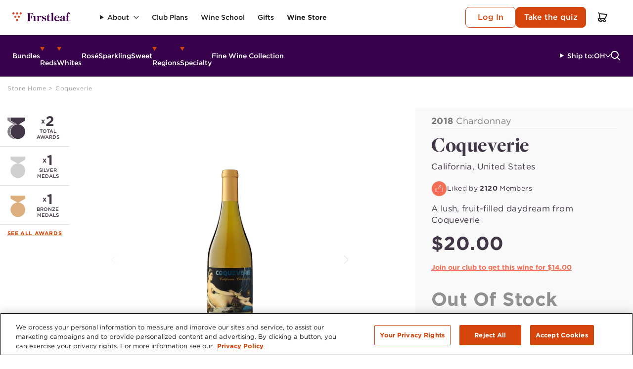

--- FILE ---
content_type: text/html; charset=utf-8
request_url: https://www.firstleaf.com/products/coqueverie-2018-chardonnay-california
body_size: 33974
content:
<!doctype html>
<html class="js" lang="en">
  <head>
    <meta charset="utf-8">
    <meta http-equiv="X-UA-Compatible" content="IE=edge">
    <meta name="viewport" content="width=device-width,initial-scale=1">
    <meta name="theme-color" content="">
    <link rel="canonical" href="https://www.firstleaf.com/products/coqueverie-2018-chardonnay-california"><link
        rel="icon"
        type="image/png"
        href="//www.firstleaf.com/cdn/shop/files/favicon.png?crop=center&height=32&v=1760989732&width=32"><link
        rel="preconnect"
        href="https://fonts.shopifycdn.com"
        crossorigin><title>Buy
      Coqueverie 2018 Chardonnay

        &ndash; Firstleaf</title>

    
      <meta name="description" content="The plush sweetness and ripe, stone fruit flavors of our Coqueverie Chardonnay invite you on a blissful journey of fruit flavor. This wine is a stand-alone work of art worthy of a moment of quiet observation as it radiates rich varietal beauty and texture. These grapes come from select vineyards in California’s central">
    

    

    

    <script>
      function loadedScript(s) {
        document.dispatchEvent(new CustomEvent(`${s}:loaded`));
      }
    </script>

    

<meta property="og:site_name" content="Firstleaf">
<meta property="og:url" content="https://www.firstleaf.com/products/coqueverie-2018-chardonnay-california">
<meta property="og:title" content="Coqueverie 2018 Chardonnay">
<meta property="og:type" content="product">
<meta property="og:description" content="The plush sweetness and ripe, stone fruit flavors of our Coqueverie Chardonnay invite you on a blissful journey of fruit flavor. This wine is a stand-alone work of art worthy of a moment of quiet observation as it radiates rich varietal beauty and texture. These grapes come from select vineyards in California’s central"><meta property="og:image" content="http://www.firstleaf.com/cdn/shop/files/Coqueverie_18_Chardonnay_P2COQ18CHA1221.png?v=1761008325">
  <meta property="og:image:secure_url" content="https://www.firstleaf.com/cdn/shop/files/Coqueverie_18_Chardonnay_P2COQ18CHA1221.png?v=1761008325">
  <meta property="og:image:width" content="289">
  <meta property="og:image:height" content="1080"><meta property="og:price:amount" content="20.00">
  <meta property="og:price:currency" content="USD"><meta name="twitter:card" content="summary_large_image">
<meta name="twitter:title" content="Coqueverie 2018 Chardonnay">
<meta name="twitter:description" content="The plush sweetness and ripe, stone fruit flavors of our Coqueverie Chardonnay invite you on a blissful journey of fruit flavor. This wine is a stand-alone work of art worthy of a moment of quiet observation as it radiates rich varietal beauty and texture. These grapes come from select vineyards in California’s central">


    <script>window.performance && window.performance.mark && window.performance.mark('shopify.content_for_header.start');</script><meta name="facebook-domain-verification" content="cd50am54xtweci3f8vw7y799qpzjn9">
<meta id="shopify-digital-wallet" name="shopify-digital-wallet" content="/92094497058/digital_wallets/dialog">
<meta name="shopify-checkout-api-token" content="46ff5a9c93c07c67b4c0bd6bb5320c2f">
<meta id="in-context-paypal-metadata" data-shop-id="92094497058" data-venmo-supported="false" data-environment="production" data-locale="en_US" data-paypal-v4="true" data-currency="USD">
<link rel="alternate" type="application/json+oembed" href="https://www.firstleaf.com/products/coqueverie-2018-chardonnay-california.oembed">
<script async="async" src="/checkouts/internal/preloads.js?locale=en-US"></script>
<link rel="preconnect" href="https://shop.app" crossorigin="anonymous">
<script async="async" src="https://shop.app/checkouts/internal/preloads.js?locale=en-US&shop_id=92094497058" crossorigin="anonymous"></script>
<script id="apple-pay-shop-capabilities" type="application/json">{"shopId":92094497058,"countryCode":"US","currencyCode":"USD","merchantCapabilities":["supports3DS"],"merchantId":"gid:\/\/shopify\/Shop\/92094497058","merchantName":"Firstleaf","requiredBillingContactFields":["postalAddress","email"],"requiredShippingContactFields":["postalAddress","email"],"shippingType":"shipping","supportedNetworks":["visa","masterCard","amex","discover","elo","jcb"],"total":{"type":"pending","label":"Firstleaf","amount":"1.00"},"shopifyPaymentsEnabled":true,"supportsSubscriptions":true}</script>
<script id="shopify-features" type="application/json">{"accessToken":"46ff5a9c93c07c67b4c0bd6bb5320c2f","betas":["rich-media-storefront-analytics"],"domain":"www.firstleaf.com","predictiveSearch":true,"shopId":92094497058,"locale":"en"}</script>
<script>var Shopify = Shopify || {};
Shopify.shop = "mtkqmg-er.myshopify.com";
Shopify.locale = "en";
Shopify.currency = {"active":"USD","rate":"1.0"};
Shopify.country = "US";
Shopify.theme = {"name":"shopify_theme\/main","id":176890315042,"schema_name":"Dawn - Firstleaf","schema_version":"15.3.0","theme_store_id":null,"role":"main"};
Shopify.theme.handle = "null";
Shopify.theme.style = {"id":null,"handle":null};
Shopify.cdnHost = "www.firstleaf.com/cdn";
Shopify.routes = Shopify.routes || {};
Shopify.routes.root = "/";</script>
<script type="module">!function(o){(o.Shopify=o.Shopify||{}).modules=!0}(window);</script>
<script>!function(o){function n(){var o=[];function n(){o.push(Array.prototype.slice.apply(arguments))}return n.q=o,n}var t=o.Shopify=o.Shopify||{};t.loadFeatures=n(),t.autoloadFeatures=n()}(window);</script>
<script>
  window.ShopifyPay = window.ShopifyPay || {};
  window.ShopifyPay.apiHost = "shop.app\/pay";
  window.ShopifyPay.redirectState = null;
</script>
<script id="shop-js-analytics" type="application/json">{"pageType":"product"}</script>
<script defer="defer" async type="module" src="//www.firstleaf.com/cdn/shopifycloud/shop-js/modules/v2/client.init-shop-cart-sync_BT-GjEfc.en.esm.js"></script>
<script defer="defer" async type="module" src="//www.firstleaf.com/cdn/shopifycloud/shop-js/modules/v2/chunk.common_D58fp_Oc.esm.js"></script>
<script defer="defer" async type="module" src="//www.firstleaf.com/cdn/shopifycloud/shop-js/modules/v2/chunk.modal_xMitdFEc.esm.js"></script>
<script type="module">
  await import("//www.firstleaf.com/cdn/shopifycloud/shop-js/modules/v2/client.init-shop-cart-sync_BT-GjEfc.en.esm.js");
await import("//www.firstleaf.com/cdn/shopifycloud/shop-js/modules/v2/chunk.common_D58fp_Oc.esm.js");
await import("//www.firstleaf.com/cdn/shopifycloud/shop-js/modules/v2/chunk.modal_xMitdFEc.esm.js");

  window.Shopify.SignInWithShop?.initShopCartSync?.({"fedCMEnabled":true,"windoidEnabled":true});

</script>
<script>
  window.Shopify = window.Shopify || {};
  if (!window.Shopify.featureAssets) window.Shopify.featureAssets = {};
  window.Shopify.featureAssets['shop-js'] = {"shop-cart-sync":["modules/v2/client.shop-cart-sync_DZOKe7Ll.en.esm.js","modules/v2/chunk.common_D58fp_Oc.esm.js","modules/v2/chunk.modal_xMitdFEc.esm.js"],"init-fed-cm":["modules/v2/client.init-fed-cm_B6oLuCjv.en.esm.js","modules/v2/chunk.common_D58fp_Oc.esm.js","modules/v2/chunk.modal_xMitdFEc.esm.js"],"shop-cash-offers":["modules/v2/client.shop-cash-offers_D2sdYoxE.en.esm.js","modules/v2/chunk.common_D58fp_Oc.esm.js","modules/v2/chunk.modal_xMitdFEc.esm.js"],"shop-login-button":["modules/v2/client.shop-login-button_QeVjl5Y3.en.esm.js","modules/v2/chunk.common_D58fp_Oc.esm.js","modules/v2/chunk.modal_xMitdFEc.esm.js"],"pay-button":["modules/v2/client.pay-button_DXTOsIq6.en.esm.js","modules/v2/chunk.common_D58fp_Oc.esm.js","modules/v2/chunk.modal_xMitdFEc.esm.js"],"shop-button":["modules/v2/client.shop-button_DQZHx9pm.en.esm.js","modules/v2/chunk.common_D58fp_Oc.esm.js","modules/v2/chunk.modal_xMitdFEc.esm.js"],"avatar":["modules/v2/client.avatar_BTnouDA3.en.esm.js"],"init-windoid":["modules/v2/client.init-windoid_CR1B-cfM.en.esm.js","modules/v2/chunk.common_D58fp_Oc.esm.js","modules/v2/chunk.modal_xMitdFEc.esm.js"],"init-shop-for-new-customer-accounts":["modules/v2/client.init-shop-for-new-customer-accounts_C_vY_xzh.en.esm.js","modules/v2/client.shop-login-button_QeVjl5Y3.en.esm.js","modules/v2/chunk.common_D58fp_Oc.esm.js","modules/v2/chunk.modal_xMitdFEc.esm.js"],"init-shop-email-lookup-coordinator":["modules/v2/client.init-shop-email-lookup-coordinator_BI7n9ZSv.en.esm.js","modules/v2/chunk.common_D58fp_Oc.esm.js","modules/v2/chunk.modal_xMitdFEc.esm.js"],"init-shop-cart-sync":["modules/v2/client.init-shop-cart-sync_BT-GjEfc.en.esm.js","modules/v2/chunk.common_D58fp_Oc.esm.js","modules/v2/chunk.modal_xMitdFEc.esm.js"],"shop-toast-manager":["modules/v2/client.shop-toast-manager_DiYdP3xc.en.esm.js","modules/v2/chunk.common_D58fp_Oc.esm.js","modules/v2/chunk.modal_xMitdFEc.esm.js"],"init-customer-accounts":["modules/v2/client.init-customer-accounts_D9ZNqS-Q.en.esm.js","modules/v2/client.shop-login-button_QeVjl5Y3.en.esm.js","modules/v2/chunk.common_D58fp_Oc.esm.js","modules/v2/chunk.modal_xMitdFEc.esm.js"],"init-customer-accounts-sign-up":["modules/v2/client.init-customer-accounts-sign-up_iGw4briv.en.esm.js","modules/v2/client.shop-login-button_QeVjl5Y3.en.esm.js","modules/v2/chunk.common_D58fp_Oc.esm.js","modules/v2/chunk.modal_xMitdFEc.esm.js"],"shop-follow-button":["modules/v2/client.shop-follow-button_CqMgW2wH.en.esm.js","modules/v2/chunk.common_D58fp_Oc.esm.js","modules/v2/chunk.modal_xMitdFEc.esm.js"],"checkout-modal":["modules/v2/client.checkout-modal_xHeaAweL.en.esm.js","modules/v2/chunk.common_D58fp_Oc.esm.js","modules/v2/chunk.modal_xMitdFEc.esm.js"],"shop-login":["modules/v2/client.shop-login_D91U-Q7h.en.esm.js","modules/v2/chunk.common_D58fp_Oc.esm.js","modules/v2/chunk.modal_xMitdFEc.esm.js"],"lead-capture":["modules/v2/client.lead-capture_BJmE1dJe.en.esm.js","modules/v2/chunk.common_D58fp_Oc.esm.js","modules/v2/chunk.modal_xMitdFEc.esm.js"],"payment-terms":["modules/v2/client.payment-terms_Ci9AEqFq.en.esm.js","modules/v2/chunk.common_D58fp_Oc.esm.js","modules/v2/chunk.modal_xMitdFEc.esm.js"]};
</script>
<script>(function() {
  var isLoaded = false;
  function asyncLoad() {
    if (isLoaded) return;
    isLoaded = true;
    var urls = ["\/\/cdn.shopify.com\/proxy\/b58191ffe8be3ba276609e6f6d41fbfca15730f368956b31879669b1d5ab9af0\/cdn.amplitude.com\/script\/8bcc5059b2101512c3d25ae27cbf4123.js?library=shopify\u0026shop=mtkqmg-er.myshopify.com\u0026sp-cache-control=cHVibGljLCBtYXgtYWdlPTkwMA"];
    for (var i = 0; i < urls.length; i++) {
      var s = document.createElement('script');
      s.type = 'text/javascript';
      s.async = true;
      s.src = urls[i];
      var x = document.getElementsByTagName('script')[0];
      x.parentNode.insertBefore(s, x);
    }
  };
  if(window.attachEvent) {
    window.attachEvent('onload', asyncLoad);
  } else {
    window.addEventListener('load', asyncLoad, false);
  }
})();</script>
<script id="__st">var __st={"a":92094497058,"offset":-18000,"reqid":"3a359850-a928-40ab-b2c9-ee92535ccca3-1769067300","pageurl":"www.firstleaf.com\/products\/coqueverie-2018-chardonnay-california","u":"dd2ec2b7734b","p":"product","rtyp":"product","rid":9884113109282};</script>
<script>window.ShopifyPaypalV4VisibilityTracking = true;</script>
<script id="captcha-bootstrap">!function(){'use strict';const t='contact',e='account',n='new_comment',o=[[t,t],['blogs',n],['comments',n],[t,'customer']],c=[[e,'customer_login'],[e,'guest_login'],[e,'recover_customer_password'],[e,'create_customer']],r=t=>t.map((([t,e])=>`form[action*='/${t}']:not([data-nocaptcha='true']) input[name='form_type'][value='${e}']`)).join(','),a=t=>()=>t?[...document.querySelectorAll(t)].map((t=>t.form)):[];function s(){const t=[...o],e=r(t);return a(e)}const i='password',u='form_key',d=['recaptcha-v3-token','g-recaptcha-response','h-captcha-response',i],f=()=>{try{return window.sessionStorage}catch{return}},m='__shopify_v',_=t=>t.elements[u];function p(t,e,n=!1){try{const o=window.sessionStorage,c=JSON.parse(o.getItem(e)),{data:r}=function(t){const{data:e,action:n}=t;return t[m]||n?{data:e,action:n}:{data:t,action:n}}(c);for(const[e,n]of Object.entries(r))t.elements[e]&&(t.elements[e].value=n);n&&o.removeItem(e)}catch(o){console.error('form repopulation failed',{error:o})}}const l='form_type',E='cptcha';function T(t){t.dataset[E]=!0}const w=window,h=w.document,L='Shopify',v='ce_forms',y='captcha';let A=!1;((t,e)=>{const n=(g='f06e6c50-85a8-45c8-87d0-21a2b65856fe',I='https://cdn.shopify.com/shopifycloud/storefront-forms-hcaptcha/ce_storefront_forms_captcha_hcaptcha.v1.5.2.iife.js',D={infoText:'Protected by hCaptcha',privacyText:'Privacy',termsText:'Terms'},(t,e,n)=>{const o=w[L][v],c=o.bindForm;if(c)return c(t,g,e,D).then(n);var r;o.q.push([[t,g,e,D],n]),r=I,A||(h.body.append(Object.assign(h.createElement('script'),{id:'captcha-provider',async:!0,src:r})),A=!0)});var g,I,D;w[L]=w[L]||{},w[L][v]=w[L][v]||{},w[L][v].q=[],w[L][y]=w[L][y]||{},w[L][y].protect=function(t,e){n(t,void 0,e),T(t)},Object.freeze(w[L][y]),function(t,e,n,w,h,L){const[v,y,A,g]=function(t,e,n){const i=e?o:[],u=t?c:[],d=[...i,...u],f=r(d),m=r(i),_=r(d.filter((([t,e])=>n.includes(e))));return[a(f),a(m),a(_),s()]}(w,h,L),I=t=>{const e=t.target;return e instanceof HTMLFormElement?e:e&&e.form},D=t=>v().includes(t);t.addEventListener('submit',(t=>{const e=I(t);if(!e)return;const n=D(e)&&!e.dataset.hcaptchaBound&&!e.dataset.recaptchaBound,o=_(e),c=g().includes(e)&&(!o||!o.value);(n||c)&&t.preventDefault(),c&&!n&&(function(t){try{if(!f())return;!function(t){const e=f();if(!e)return;const n=_(t);if(!n)return;const o=n.value;o&&e.removeItem(o)}(t);const e=Array.from(Array(32),(()=>Math.random().toString(36)[2])).join('');!function(t,e){_(t)||t.append(Object.assign(document.createElement('input'),{type:'hidden',name:u})),t.elements[u].value=e}(t,e),function(t,e){const n=f();if(!n)return;const o=[...t.querySelectorAll(`input[type='${i}']`)].map((({name:t})=>t)),c=[...d,...o],r={};for(const[a,s]of new FormData(t).entries())c.includes(a)||(r[a]=s);n.setItem(e,JSON.stringify({[m]:1,action:t.action,data:r}))}(t,e)}catch(e){console.error('failed to persist form',e)}}(e),e.submit())}));const S=(t,e)=>{t&&!t.dataset[E]&&(n(t,e.some((e=>e===t))),T(t))};for(const o of['focusin','change'])t.addEventListener(o,(t=>{const e=I(t);D(e)&&S(e,y())}));const B=e.get('form_key'),M=e.get(l),P=B&&M;t.addEventListener('DOMContentLoaded',(()=>{const t=y();if(P)for(const e of t)e.elements[l].value===M&&p(e,B);[...new Set([...A(),...v().filter((t=>'true'===t.dataset.shopifyCaptcha))])].forEach((e=>S(e,t)))}))}(h,new URLSearchParams(w.location.search),n,t,e,['guest_login'])})(!0,!0)}();</script>
<script integrity="sha256-4kQ18oKyAcykRKYeNunJcIwy7WH5gtpwJnB7kiuLZ1E=" data-source-attribution="shopify.loadfeatures" defer="defer" src="//www.firstleaf.com/cdn/shopifycloud/storefront/assets/storefront/load_feature-a0a9edcb.js" crossorigin="anonymous"></script>
<script crossorigin="anonymous" defer="defer" src="//www.firstleaf.com/cdn/shopifycloud/storefront/assets/shopify_pay/storefront-65b4c6d7.js?v=20250812"></script>
<script data-source-attribution="shopify.dynamic_checkout.dynamic.init">var Shopify=Shopify||{};Shopify.PaymentButton=Shopify.PaymentButton||{isStorefrontPortableWallets:!0,init:function(){window.Shopify.PaymentButton.init=function(){};var t=document.createElement("script");t.src="https://www.firstleaf.com/cdn/shopifycloud/portable-wallets/latest/portable-wallets.en.js",t.type="module",document.head.appendChild(t)}};
</script>
<script data-source-attribution="shopify.dynamic_checkout.buyer_consent">
  function portableWalletsHideBuyerConsent(e){var t=document.getElementById("shopify-buyer-consent"),n=document.getElementById("shopify-subscription-policy-button");t&&n&&(t.classList.add("hidden"),t.setAttribute("aria-hidden","true"),n.removeEventListener("click",e))}function portableWalletsShowBuyerConsent(e){var t=document.getElementById("shopify-buyer-consent"),n=document.getElementById("shopify-subscription-policy-button");t&&n&&(t.classList.remove("hidden"),t.removeAttribute("aria-hidden"),n.addEventListener("click",e))}window.Shopify?.PaymentButton&&(window.Shopify.PaymentButton.hideBuyerConsent=portableWalletsHideBuyerConsent,window.Shopify.PaymentButton.showBuyerConsent=portableWalletsShowBuyerConsent);
</script>
<script data-source-attribution="shopify.dynamic_checkout.cart.bootstrap">document.addEventListener("DOMContentLoaded",(function(){function t(){return document.querySelector("shopify-accelerated-checkout-cart, shopify-accelerated-checkout")}if(t())Shopify.PaymentButton.init();else{new MutationObserver((function(e,n){t()&&(Shopify.PaymentButton.init(),n.disconnect())})).observe(document.body,{childList:!0,subtree:!0})}}));
</script>
<link id="shopify-accelerated-checkout-styles" rel="stylesheet" media="screen" href="https://www.firstleaf.com/cdn/shopifycloud/portable-wallets/latest/accelerated-checkout-backwards-compat.css" crossorigin="anonymous">
<style id="shopify-accelerated-checkout-cart">
        #shopify-buyer-consent {
  margin-top: 1em;
  display: inline-block;
  width: 100%;
}

#shopify-buyer-consent.hidden {
  display: none;
}

#shopify-subscription-policy-button {
  background: none;
  border: none;
  padding: 0;
  text-decoration: underline;
  font-size: inherit;
  cursor: pointer;
}

#shopify-subscription-policy-button::before {
  box-shadow: none;
}

      </style>

<script>window.performance && window.performance.mark && window.performance.mark('shopify.content_for_header.end');</script>

    <script src="//www.firstleaf.com/cdn/shop/t/3/assets/global.js?v=172329927866720535991765314415" defer="defer"></script>
    <script src="//www.firstleaf.com/cdn/shop/t/3/assets/deferred-media.js?v=183277883580293961261756249332" defer="defer"></script>
    <script src="//www.firstleaf.com/cdn/shop/t/3/assets/accessibility-enhancements.js?v=25219488223360069641761865690" defer="defer"></script><style data-shopify>:root
    {
      --page-width: 132rem;
      --page-width-margin: 0rem;

    --spacing-sections-desktop: 0px;
    --spacing-sections-mobile: 0
  px;

  --grid-desktop-vertical-spacing: 8px;
  --grid-desktop-horizontal-spacing: 8px;
  --grid-mobile-vertical-spacing: 4px;
  --grid-mobile-horizontal-spacing: 4px;
}

*,
*::before,
*::after {
  box-sizing: inherit;
}

html {
  box-sizing: border-box;
  font-size: 10px;
  height: 100%;
}

body {
  display: grid;
  grid-template-rows: auto auto 1fr auto;
  grid-template-columns: 100%;
  min-height: 100%;
  margin: 0;
  font-size: 1.6rem;
}

.color-scheme-1 {
    --color-background: 255, 
    255, 
    255;
    --color-foreground: 38, 
    38, 
    38;
      }
    .color-scheme-2 {
    --color-background: 55, 
    2, 
    75;
    --color-foreground: 255, 
    255, 
    255;
      }
    .color-scheme-3 {
    --color-background: 247, 
    245, 
    248;
    --color-foreground: 38, 
    38, 
    38;
      }
    .color-scheme-4 {
    --color-background: 74, 
    62, 
    79;
    --color-foreground: 255, 
    255, 
    255;
      }
    .color-scheme-5 {
    --color-background: 243, 
    240, 
    237;
    --color-foreground: 76, 
    76, 
    76;
      }
    .color-scheme-d0786527-8117-40c5-bea5-122d3f1d5e18 {
    --color-background: 255, 
    255, 
    255;
    --color-foreground: 38, 
    38, 
    38;
      }
    .color-scheme-8a7aa6fc-8a50-4d8e-a35a-6bd2a5575b28 {
    --color-background: 74, 
    62, 
    79;
    --color-foreground: 255, 
    255, 
    255;
      }
    .color-scheme-1d79a287-7404-44d0-9550-27c06d746831 {
    --color-background: 65, 
    55, 
    70;
    --color-foreground: 179, 
    179, 
    179;
      }
    .color-scheme-5e7dd68e-a1ca-4fdf-8070-dac9562e1ea4 {
    --color-background: 245, 
    245, 
    245;
    --color-foreground: 118, 
    118, 
    118;
      }
    .color-scheme-266a6600-8f1d-43a2-b266-c584cedaf0e3 {
    --color-background: 33, 
    1, 
    45;
    --color-foreground: 255, 
    255, 
    255;
      }
    

  </style>

  <link
    rel="stylesheet"
    type="text/css"
    href="https://cloud.typography.com/7410416/6307592/css/fonts.css" />
  <link href="//www.firstleaf.com/cdn/shop/t/3/assets/base.css?v=132014642682711009251765314412" rel="stylesheet" type="text/css" media="all" />
<link href="//www.firstleaf.com/cdn/shop/t/3/assets/products.css?v=84779618669915870621765314417" rel="stylesheet" type="text/css" media="all" />
    <script src="//www.firstleaf.com/cdn/shop/t/3/assets/product-brand-and-bottle-awards.js?v=26658308176810262461751477342" defer></script>
<script src="//www.firstleaf.com/cdn/shop/t/3/assets/sections-api-service.js?v=105694280664627481691746751083" defer></script>
  <script src="//www.firstleaf.com/cdn/shop/t/3/assets/parse-html.js?v=156034996021774049731746751081" defer></script>
  <script src="//www.firstleaf.com/cdn/shop/t/3/assets/popper.min.js?v=134854811196925441181746751081" defer></script>
  <script src="//www.firstleaf.com/cdn/shop/t/3/assets/toastify-js.js?v=155561406858189646931746751085" defer></script>
  <link href="//www.firstleaf.com/cdn/shop/t/3/assets/toastify.min.css?v=150820634804621995151746751086" rel="stylesheet" type="text/css" media="all" />
  <script src="//www.firstleaf.com/cdn/shop/t/3/assets/tippy.all.min.js?v=181904009406608139751746751084" defer></script>
  <link href="//www.firstleaf.com/cdn/shop/t/3/assets/tippy.themes.light.css?v=129589927492079945951746751084" rel="stylesheet" type="text/css" media="all" />
  <script src="//www.firstleaf.com/cdn/shop/t/3/assets/what-input.min.js?v=64371294454848967601746752421" defer></script>
  <link href="//www.firstleaf.com/cdn/shop/t/3/assets/swiper-bundle.css?v=182526715095133312521744705039" rel="stylesheet" type="text/css" media="all" />
  <script
    src="//www.firstleaf.com/cdn/shop/t/3/assets/swiper-bundle.min.js?v=104288588920565266241744690360"
    defer="defer"
    onload="loadedScript('swiper')"></script>
  <script src="//www.firstleaf.com/cdn/shop/t/3/assets/state-selector.js?v=125027974660593783291757526633" defer></script>
  <script src="//www.firstleaf.com/cdn/shop/t/3/assets/accordion-component.js?v=31030401241603658881761865690" defer></script>
  <script src="//www.firstleaf.com/cdn/shop/t/3/assets/toggle-content.js?v=166874592499526433761748967096" defer></script>
  <script src="//www.firstleaf.com/cdn/shop/t/3/assets/product-form.js?v=83760679684694975961765314417" defer></script>
  <link href="//www.firstleaf.com/cdn/shop/t/3/assets/cart-addition-modal.css?v=151126718020367686401765314413" rel="stylesheet" type="text/css" media="all" />
  <link href="//www.firstleaf.com/cdn/shop/t/3/assets/button-loading-states.css?v=16217341051456352901758575367" rel="stylesheet" type="text/css" media="all" />
  <script src="//www.firstleaf.com/cdn/shop/t/3/assets/theme-settings.js?v=151312767616569834631759777327" defer></script>
  
  
  <script src="//www.firstleaf.com/cdn/shop/t/3/assets/cart-addition-modal.js?v=6149845908058216051765314413" defer></script>
  <script src="//www.firstleaf.com/cdn/shop/t/3/assets/cart-count-updater.js?v=136375771985069039461761865692" defer></script>
  <script src="//www.firstleaf.com/cdn/shop/t/3/assets/toast-notification.js?v=159002609323062606991758575370" defer></script>
  <script src="//www.firstleaf.com/cdn/shop/t/3/assets/error-handler.js?v=89169531812175838861758575369" defer></script>
  <script>
      window.Shopify.cart = {"note":null,"attributes":{},"original_total_price":0,"total_price":0,"total_discount":0,"total_weight":0.0,"item_count":0,"items":[],"requires_shipping":false,"currency":"USD","items_subtotal_price":0,"cart_level_discount_applications":[],"checkout_charge_amount":0}
      window.Shopify.assetUrl = '//www.firstleaf.com/cdn/shop/t/3/assets/';
      
  </script>
  <script>
    window.templateName = "product";
  </script>
<!-- BEGIN app block: shopify://apps/onetrust-consent-management/blocks/consent_management/a0f47f36-e440-438e-946e-6f1b3963b606 -->
<script src="https://cdn.shopify.com/extensions/f2dc2781-781c-4b62-b8ed-c5471f514e1a/51194b6b0c9144e9e9b055cb483ad8365a43092e/assets/storefront-consent.js"></script>
<script id="onetrust-script" src="https://cdn.cookielaw.org/scripttemplates/otSDKStub.js" type="text/javascript" charset="UTF-8" data-domain-script="d59f7da2-0cea-4d7b-9f00-32f1d3392306" data-shopify-consent-mapping={"analytics":["C0002"],"marketing":["C0004"],"preferences":["C0003"],"sale_of_data":["OSSTA_BG"]}></script><!-- END app block --><!-- BEGIN app block: shopify://apps/extole/blocks/extole_core/5bb3ee81-5477-40d8-9841-d542303670f7 -->
<script type='text/javascript' src='https://share.firstleaf.com/core.js' fetchpriority='high' async></script>

<script type="text/javascript">
  (function(c,e){c[e]=c[e]||{};c[e].applyDiscount = t => fetch(`/discount/${t}`).then(t=>!0).catch(()=>!1);})(window,"extole");
  (function(d){d.cookie='extole_locale='+Shopify.locale})(document);
</script>

<!-- END app block --><link href="https://monorail-edge.shopifysvc.com" rel="dns-prefetch">
<script>(function(){if ("sendBeacon" in navigator && "performance" in window) {try {var session_token_from_headers = performance.getEntriesByType('navigation')[0].serverTiming.find(x => x.name == '_s').description;} catch {var session_token_from_headers = undefined;}var session_cookie_matches = document.cookie.match(/_shopify_s=([^;]*)/);var session_token_from_cookie = session_cookie_matches && session_cookie_matches.length === 2 ? session_cookie_matches[1] : "";var session_token = session_token_from_headers || session_token_from_cookie || "";function handle_abandonment_event(e) {var entries = performance.getEntries().filter(function(entry) {return /monorail-edge.shopifysvc.com/.test(entry.name);});if (!window.abandonment_tracked && entries.length === 0) {window.abandonment_tracked = true;var currentMs = Date.now();var navigation_start = performance.timing.navigationStart;var payload = {shop_id: 92094497058,url: window.location.href,navigation_start,duration: currentMs - navigation_start,session_token,page_type: "product"};window.navigator.sendBeacon("https://monorail-edge.shopifysvc.com/v1/produce", JSON.stringify({schema_id: "online_store_buyer_site_abandonment/1.1",payload: payload,metadata: {event_created_at_ms: currentMs,event_sent_at_ms: currentMs}}));}}window.addEventListener('pagehide', handle_abandonment_event);}}());</script>
<script id="web-pixels-manager-setup">(function e(e,d,r,n,o){if(void 0===o&&(o={}),!Boolean(null===(a=null===(i=window.Shopify)||void 0===i?void 0:i.analytics)||void 0===a?void 0:a.replayQueue)){var i,a;window.Shopify=window.Shopify||{};var t=window.Shopify;t.analytics=t.analytics||{};var s=t.analytics;s.replayQueue=[],s.publish=function(e,d,r){return s.replayQueue.push([e,d,r]),!0};try{self.performance.mark("wpm:start")}catch(e){}var l=function(){var e={modern:/Edge?\/(1{2}[4-9]|1[2-9]\d|[2-9]\d{2}|\d{4,})\.\d+(\.\d+|)|Firefox\/(1{2}[4-9]|1[2-9]\d|[2-9]\d{2}|\d{4,})\.\d+(\.\d+|)|Chrom(ium|e)\/(9{2}|\d{3,})\.\d+(\.\d+|)|(Maci|X1{2}).+ Version\/(15\.\d+|(1[6-9]|[2-9]\d|\d{3,})\.\d+)([,.]\d+|)( \(\w+\)|)( Mobile\/\w+|) Safari\/|Chrome.+OPR\/(9{2}|\d{3,})\.\d+\.\d+|(CPU[ +]OS|iPhone[ +]OS|CPU[ +]iPhone|CPU IPhone OS|CPU iPad OS)[ +]+(15[._]\d+|(1[6-9]|[2-9]\d|\d{3,})[._]\d+)([._]\d+|)|Android:?[ /-](13[3-9]|1[4-9]\d|[2-9]\d{2}|\d{4,})(\.\d+|)(\.\d+|)|Android.+Firefox\/(13[5-9]|1[4-9]\d|[2-9]\d{2}|\d{4,})\.\d+(\.\d+|)|Android.+Chrom(ium|e)\/(13[3-9]|1[4-9]\d|[2-9]\d{2}|\d{4,})\.\d+(\.\d+|)|SamsungBrowser\/([2-9]\d|\d{3,})\.\d+/,legacy:/Edge?\/(1[6-9]|[2-9]\d|\d{3,})\.\d+(\.\d+|)|Firefox\/(5[4-9]|[6-9]\d|\d{3,})\.\d+(\.\d+|)|Chrom(ium|e)\/(5[1-9]|[6-9]\d|\d{3,})\.\d+(\.\d+|)([\d.]+$|.*Safari\/(?![\d.]+ Edge\/[\d.]+$))|(Maci|X1{2}).+ Version\/(10\.\d+|(1[1-9]|[2-9]\d|\d{3,})\.\d+)([,.]\d+|)( \(\w+\)|)( Mobile\/\w+|) Safari\/|Chrome.+OPR\/(3[89]|[4-9]\d|\d{3,})\.\d+\.\d+|(CPU[ +]OS|iPhone[ +]OS|CPU[ +]iPhone|CPU IPhone OS|CPU iPad OS)[ +]+(10[._]\d+|(1[1-9]|[2-9]\d|\d{3,})[._]\d+)([._]\d+|)|Android:?[ /-](13[3-9]|1[4-9]\d|[2-9]\d{2}|\d{4,})(\.\d+|)(\.\d+|)|Mobile Safari.+OPR\/([89]\d|\d{3,})\.\d+\.\d+|Android.+Firefox\/(13[5-9]|1[4-9]\d|[2-9]\d{2}|\d{4,})\.\d+(\.\d+|)|Android.+Chrom(ium|e)\/(13[3-9]|1[4-9]\d|[2-9]\d{2}|\d{4,})\.\d+(\.\d+|)|Android.+(UC? ?Browser|UCWEB|U3)[ /]?(15\.([5-9]|\d{2,})|(1[6-9]|[2-9]\d|\d{3,})\.\d+)\.\d+|SamsungBrowser\/(5\.\d+|([6-9]|\d{2,})\.\d+)|Android.+MQ{2}Browser\/(14(\.(9|\d{2,})|)|(1[5-9]|[2-9]\d|\d{3,})(\.\d+|))(\.\d+|)|K[Aa][Ii]OS\/(3\.\d+|([4-9]|\d{2,})\.\d+)(\.\d+|)/},d=e.modern,r=e.legacy,n=navigator.userAgent;return n.match(d)?"modern":n.match(r)?"legacy":"unknown"}(),u="modern"===l?"modern":"legacy",c=(null!=n?n:{modern:"",legacy:""})[u],f=function(e){return[e.baseUrl,"/wpm","/b",e.hashVersion,"modern"===e.buildTarget?"m":"l",".js"].join("")}({baseUrl:d,hashVersion:r,buildTarget:u}),m=function(e){var d=e.version,r=e.bundleTarget,n=e.surface,o=e.pageUrl,i=e.monorailEndpoint;return{emit:function(e){var a=e.status,t=e.errorMsg,s=(new Date).getTime(),l=JSON.stringify({metadata:{event_sent_at_ms:s},events:[{schema_id:"web_pixels_manager_load/3.1",payload:{version:d,bundle_target:r,page_url:o,status:a,surface:n,error_msg:t},metadata:{event_created_at_ms:s}}]});if(!i)return console&&console.warn&&console.warn("[Web Pixels Manager] No Monorail endpoint provided, skipping logging."),!1;try{return self.navigator.sendBeacon.bind(self.navigator)(i,l)}catch(e){}var u=new XMLHttpRequest;try{return u.open("POST",i,!0),u.setRequestHeader("Content-Type","text/plain"),u.send(l),!0}catch(e){return console&&console.warn&&console.warn("[Web Pixels Manager] Got an unhandled error while logging to Monorail."),!1}}}}({version:r,bundleTarget:l,surface:e.surface,pageUrl:self.location.href,monorailEndpoint:e.monorailEndpoint});try{o.browserTarget=l,function(e){var d=e.src,r=e.async,n=void 0===r||r,o=e.onload,i=e.onerror,a=e.sri,t=e.scriptDataAttributes,s=void 0===t?{}:t,l=document.createElement("script"),u=document.querySelector("head"),c=document.querySelector("body");if(l.async=n,l.src=d,a&&(l.integrity=a,l.crossOrigin="anonymous"),s)for(var f in s)if(Object.prototype.hasOwnProperty.call(s,f))try{l.dataset[f]=s[f]}catch(e){}if(o&&l.addEventListener("load",o),i&&l.addEventListener("error",i),u)u.appendChild(l);else{if(!c)throw new Error("Did not find a head or body element to append the script");c.appendChild(l)}}({src:f,async:!0,onload:function(){if(!function(){var e,d;return Boolean(null===(d=null===(e=window.Shopify)||void 0===e?void 0:e.analytics)||void 0===d?void 0:d.initialized)}()){var d=window.webPixelsManager.init(e)||void 0;if(d){var r=window.Shopify.analytics;r.replayQueue.forEach((function(e){var r=e[0],n=e[1],o=e[2];d.publishCustomEvent(r,n,o)})),r.replayQueue=[],r.publish=d.publishCustomEvent,r.visitor=d.visitor,r.initialized=!0}}},onerror:function(){return m.emit({status:"failed",errorMsg:"".concat(f," has failed to load")})},sri:function(e){var d=/^sha384-[A-Za-z0-9+/=]+$/;return"string"==typeof e&&d.test(e)}(c)?c:"",scriptDataAttributes:o}),m.emit({status:"loading"})}catch(e){m.emit({status:"failed",errorMsg:(null==e?void 0:e.message)||"Unknown error"})}}})({shopId: 92094497058,storefrontBaseUrl: "https://www.firstleaf.com",extensionsBaseUrl: "https://extensions.shopifycdn.com/cdn/shopifycloud/web-pixels-manager",monorailEndpoint: "https://monorail-edge.shopifysvc.com/unstable/produce_batch",surface: "storefront-renderer",enabledBetaFlags: ["2dca8a86"],webPixelsConfigList: [{"id":"2318565666","configuration":"{\"accountID\":\"123\"}","eventPayloadVersion":"v1","runtimeContext":"STRICT","scriptVersion":"c962eab91e8708af8055ccfb8d89bfb5","type":"APP","apiClientId":289738555393,"privacyPurposes":["ANALYTICS"],"dataSharingAdjustments":{"protectedCustomerApprovalScopes":["read_customer_address","read_customer_email","read_customer_name","read_customer_phone","read_customer_personal_data"]}},{"id":"2231238946","configuration":"{\"pixel_id\":\"1669030446688031\",\"pixel_type\":\"facebook_pixel\"}","eventPayloadVersion":"v1","runtimeContext":"OPEN","scriptVersion":"ca16bc87fe92b6042fbaa3acc2fbdaa6","type":"APP","apiClientId":2329312,"privacyPurposes":["ANALYTICS","MARKETING","SALE_OF_DATA"],"dataSharingAdjustments":{"protectedCustomerApprovalScopes":["read_customer_address","read_customer_email","read_customer_name","read_customer_personal_data","read_customer_phone"]}},{"id":"2211447074","configuration":"{\"appSettingSchemaVersion\":\"2.0\",\"sdkUrl\":\"sdk.iad-07.braze.com\",\"sdkVersion\":\"5.4.0\",\"userTrackingBehavior\":\"on_visit\",\"apiKey\":\"957a0d9c-e275-47e5-a649-45055d12421a\",\"shopDomain\":\"mtkqmg-er.myshopify.com\",\"features\":\"WEB_SDK_FEATURE,ACCOUNT_LOGIN_FEATURE,VIEW_PRODUCTS_FEATURE,PURCHASE_COMMERCE_EVENTS_FEATURE,IN_BROWSER_MESSAGES_FEATURE\",\"appEmbedEnabled\":\"true\",\"selectedExternalId\":\"shopify-customer-id\",\"customIdEndpoint\":\"none\",\"thirdPartyTagManagerEnabled\":\"false\"}","eventPayloadVersion":"v1","runtimeContext":"STRICT","scriptVersion":"c57d38160b86f32880eae344614ad1ec","type":"APP","apiClientId":4371083,"privacyPurposes":["ANALYTICS","MARKETING","SALE_OF_DATA"],"dataSharingAdjustments":{"protectedCustomerApprovalScopes":["read_customer_address","read_customer_email","read_customer_name","read_customer_personal_data","read_customer_phone"]}},{"id":"2211348770","configuration":"{\"accountID\":\"mtkqmg-er.myshopify.com\",\"amplitudeAPIKey\":\"8bcc5059b2101512c3d25ae27cbf4123\",\"serverZone\":\"US\"}","eventPayloadVersion":"v1","runtimeContext":"STRICT","scriptVersion":"49d729a392fbb67dc91545107e0e93dc","type":"APP","apiClientId":5599249,"privacyPurposes":["ANALYTICS","MARKETING","SALE_OF_DATA"],"dataSharingAdjustments":{"protectedCustomerApprovalScopes":["read_customer_email","read_customer_personal_data"]}},{"id":"2209055010","configuration":"{\"tagID\":\"2614163142666\"}","eventPayloadVersion":"v1","runtimeContext":"STRICT","scriptVersion":"18031546ee651571ed29edbe71a3550b","type":"APP","apiClientId":3009811,"privacyPurposes":["ANALYTICS","MARKETING","SALE_OF_DATA"],"dataSharingAdjustments":{"protectedCustomerApprovalScopes":["read_customer_address","read_customer_email","read_customer_name","read_customer_personal_data","read_customer_phone"]}},{"id":"2149712162","configuration":"{\"partner_conversion_id\":\"yes\",\"email\":\"yes\",\"partner_user_id\":\"yes\",\"first_name\":\"yes\",\"last_name\":\"yes\",\"locale\":\"yes\",\"coupon_code\":\"yes\",\"cart_value\":\"yes\",\"shopify_client_id\":\"yes\",\"custom_data\":\"[]\",\"extoleDomain\":\"share.firstleaf.com\"}","eventPayloadVersion":"v1","runtimeContext":"STRICT","scriptVersion":"f86ede9568b44f9ec66ab8ba81cd6068","type":"APP","apiClientId":92505931777,"privacyPurposes":["ANALYTICS","MARKETING","SALE_OF_DATA"],"dataSharingAdjustments":{"protectedCustomerApprovalScopes":["read_customer_address","read_customer_email","read_customer_name","read_customer_personal_data","read_customer_phone"]}},{"id":"2142404898","configuration":"{\"pixelCode\":\"D3TOR0BC77U72820UA5G\"}","eventPayloadVersion":"v1","runtimeContext":"STRICT","scriptVersion":"22e92c2ad45662f435e4801458fb78cc","type":"APP","apiClientId":4383523,"privacyPurposes":["ANALYTICS","MARKETING","SALE_OF_DATA"],"dataSharingAdjustments":{"protectedCustomerApprovalScopes":["read_customer_address","read_customer_email","read_customer_name","read_customer_personal_data","read_customer_phone"]}},{"id":"2142372130","configuration":"{\"webhookEndpoint\":\"https:\/\/webhooks.fivetran.com\/internal\/4807be33-17db-4d02-b731-956375039fc0\",\"includedEvents\":\"ui_extension_errored,collection_viewed,product_viewed,checkout_started,cart_viewed,checkout_address_info_submitted,product_removed_from_cart,checkout_shipping_info_submitted,page_viewed,payment_info_submitted,checkout_contact_info_submitted,search_submitted,alert_displayed,checkout_completed,product_added_to_cart\"}","eventPayloadVersion":"v1","runtimeContext":"STRICT","scriptVersion":"7a344a9f0c58f3b1ff6255bb24dbeb15","type":"APP","apiClientId":1540791,"privacyPurposes":["ANALYTICS","MARKETING","SALE_OF_DATA"],"dataSharingAdjustments":{"protectedCustomerApprovalScopes":["read_customer_address","read_customer_email","read_customer_name","read_customer_personal_data","read_customer_phone"]}},{"id":"2142208290","configuration":"{\"config\":\"{\\\"google_tag_ids\\\":[\\\"AW-935608953\\\",\\\"G-3TS4P88RE5\\\"],\\\"target_country\\\":\\\"ZZ\\\",\\\"gtag_events\\\":[{\\\"type\\\":\\\"begin_checkout\\\",\\\"action_label\\\":[\\\"AW-935608953\\\/TDl1CI-9-rIbEPmEkb4D\\\",\\\"G-3TS4P88RE5\\\",\\\"AW-935608953\\\",\\\"MC-3SZRDP97BW\\\"]},{\\\"type\\\":\\\"search\\\",\\\"action_label\\\":[\\\"AW-935608953\\\/QT7WCJu9-rIbEPmEkb4D\\\",\\\"G-3TS4P88RE5\\\",\\\"AW-935608953\\\",\\\"MC-3SZRDP97BW\\\"]},{\\\"type\\\":\\\"view_item\\\",\\\"action_label\\\":[\\\"AW-935608953\\\/lUrOCJi9-rIbEPmEkb4D\\\",\\\"G-3TS4P88RE5\\\",\\\"AW-935608953\\\",\\\"MC-3SZRDP97BW\\\"]},{\\\"type\\\":\\\"purchase\\\",\\\"action_label\\\":[\\\"AW-935608953\\\/CdDwCIy9-rIbEPmEkb4D\\\",\\\"G-3TS4P88RE5\\\",\\\"AW-935608953\\\",\\\"MC-3SZRDP97BW\\\"]},{\\\"type\\\":\\\"page_view\\\",\\\"action_label\\\":[\\\"AW-935608953\\\/Nf2NCJW9-rIbEPmEkb4D\\\",\\\"G-3TS4P88RE5\\\",\\\"AW-935608953\\\",\\\"MC-3SZRDP97BW\\\"]},{\\\"type\\\":\\\"add_payment_info\\\",\\\"action_label\\\":[\\\"AW-935608953\\\/GAgCCJ69-rIbEPmEkb4D\\\",\\\"G-3TS4P88RE5\\\",\\\"AW-935608953\\\",\\\"MC-3SZRDP97BW\\\"]},{\\\"type\\\":\\\"add_to_cart\\\",\\\"action_label\\\":[\\\"AW-935608953\\\/HjLNCJK9-rIbEPmEkb4D\\\",\\\"G-3TS4P88RE5\\\",\\\"AW-935608953\\\",\\\"MC-3SZRDP97BW\\\"]}],\\\"enable_monitoring_mode\\\":false}\"}","eventPayloadVersion":"v1","runtimeContext":"OPEN","scriptVersion":"b2a88bafab3e21179ed38636efcd8a93","type":"APP","apiClientId":1780363,"privacyPurposes":[],"dataSharingAdjustments":{"protectedCustomerApprovalScopes":["read_customer_address","read_customer_email","read_customer_name","read_customer_personal_data","read_customer_phone"]}},{"id":"2120646946","configuration":"{\"hashed_organization_id\":\"1338e2fa9f7124e03b48395a5a526e25_v1\",\"app_key\":\"mtkqmg-er\",\"allow_collect_personal_data\":\"true\"}","eventPayloadVersion":"v1","runtimeContext":"STRICT","scriptVersion":"c3e64302e4c6a915b615bb03ddf3784a","type":"APP","apiClientId":111542,"privacyPurposes":["ANALYTICS","MARKETING","SALE_OF_DATA"],"dataSharingAdjustments":{"protectedCustomerApprovalScopes":["read_customer_address","read_customer_email","read_customer_name","read_customer_personal_data","read_customer_phone"]}},{"id":"187203874","eventPayloadVersion":"1","runtimeContext":"LAX","scriptVersion":"3","type":"CUSTOM","privacyPurposes":[],"name":"Mobile App - Custom Events"},{"id":"190284066","eventPayloadVersion":"1","runtimeContext":"LAX","scriptVersion":"5","type":"CUSTOM","privacyPurposes":["ANALYTICS","MARKETING","SALE_OF_DATA"],"name":"Braze - Custom Events"},{"id":"190382370","eventPayloadVersion":"1","runtimeContext":"LAX","scriptVersion":"19","type":"CUSTOM","privacyPurposes":[],"name":"Google Tag Manager"},{"id":"195690786","eventPayloadVersion":"1","runtimeContext":"LAX","scriptVersion":"3","type":"CUSTOM","privacyPurposes":[],"name":"Amplitude Custom Events"},{"id":"shopify-app-pixel","configuration":"{}","eventPayloadVersion":"v1","runtimeContext":"STRICT","scriptVersion":"0450","apiClientId":"shopify-pixel","type":"APP","privacyPurposes":["ANALYTICS","MARKETING"]},{"id":"shopify-custom-pixel","eventPayloadVersion":"v1","runtimeContext":"LAX","scriptVersion":"0450","apiClientId":"shopify-pixel","type":"CUSTOM","privacyPurposes":["ANALYTICS","MARKETING"]}],isMerchantRequest: false,initData: {"shop":{"name":"Firstleaf","paymentSettings":{"currencyCode":"USD"},"myshopifyDomain":"mtkqmg-er.myshopify.com","countryCode":"US","storefrontUrl":"https:\/\/www.firstleaf.com"},"customer":null,"cart":null,"checkout":null,"productVariants":[{"price":{"amount":20.0,"currencyCode":"USD"},"product":{"title":"Coqueverie 2018 Chardonnay, California","vendor":"Coqueverie","id":"9884113109282","untranslatedTitle":"Coqueverie 2018 Chardonnay, California","url":"\/products\/coqueverie-2018-chardonnay-california","type":"wine"},"id":"50444545556770","image":{"src":"\/\/www.firstleaf.com\/cdn\/shop\/files\/Coqueverie_18_Chardonnay_P2COQ18CHA1221.png?v=1761008325"},"sku":"P2COQ18CHA1221","title":"P2COQ18CHA1221","untranslatedTitle":"P2COQ18CHA1221"}],"purchasingCompany":null},},"https://www.firstleaf.com/cdn","fcfee988w5aeb613cpc8e4bc33m6693e112",{"modern":"","legacy":""},{"shopId":"92094497058","storefrontBaseUrl":"https:\/\/www.firstleaf.com","extensionBaseUrl":"https:\/\/extensions.shopifycdn.com\/cdn\/shopifycloud\/web-pixels-manager","surface":"storefront-renderer","enabledBetaFlags":"[\"2dca8a86\"]","isMerchantRequest":"false","hashVersion":"fcfee988w5aeb613cpc8e4bc33m6693e112","publish":"custom","events":"[[\"page_viewed\",{}],[\"product_viewed\",{\"productVariant\":{\"price\":{\"amount\":20.0,\"currencyCode\":\"USD\"},\"product\":{\"title\":\"Coqueverie 2018 Chardonnay, California\",\"vendor\":\"Coqueverie\",\"id\":\"9884113109282\",\"untranslatedTitle\":\"Coqueverie 2018 Chardonnay, California\",\"url\":\"\/products\/coqueverie-2018-chardonnay-california\",\"type\":\"wine\"},\"id\":\"50444545556770\",\"image\":{\"src\":\"\/\/www.firstleaf.com\/cdn\/shop\/files\/Coqueverie_18_Chardonnay_P2COQ18CHA1221.png?v=1761008325\"},\"sku\":\"P2COQ18CHA1221\",\"title\":\"P2COQ18CHA1221\",\"untranslatedTitle\":\"P2COQ18CHA1221\"}}]]"});</script><script>
  window.ShopifyAnalytics = window.ShopifyAnalytics || {};
  window.ShopifyAnalytics.meta = window.ShopifyAnalytics.meta || {};
  window.ShopifyAnalytics.meta.currency = 'USD';
  var meta = {"product":{"id":9884113109282,"gid":"gid:\/\/shopify\/Product\/9884113109282","vendor":"Coqueverie","type":"wine","handle":"coqueverie-2018-chardonnay-california","variants":[{"id":50444545556770,"price":2000,"name":"Coqueverie 2018 Chardonnay, California - P2COQ18CHA1221","public_title":"P2COQ18CHA1221","sku":"P2COQ18CHA1221"}],"remote":false},"page":{"pageType":"product","resourceType":"product","resourceId":9884113109282,"requestId":"3a359850-a928-40ab-b2c9-ee92535ccca3-1769067300"}};
  for (var attr in meta) {
    window.ShopifyAnalytics.meta[attr] = meta[attr];
  }
</script>
<script class="analytics">
  (function () {
    var customDocumentWrite = function(content) {
      var jquery = null;

      if (window.jQuery) {
        jquery = window.jQuery;
      } else if (window.Checkout && window.Checkout.$) {
        jquery = window.Checkout.$;
      }

      if (jquery) {
        jquery('body').append(content);
      }
    };

    var hasLoggedConversion = function(token) {
      if (token) {
        return document.cookie.indexOf('loggedConversion=' + token) !== -1;
      }
      return false;
    }

    var setCookieIfConversion = function(token) {
      if (token) {
        var twoMonthsFromNow = new Date(Date.now());
        twoMonthsFromNow.setMonth(twoMonthsFromNow.getMonth() + 2);

        document.cookie = 'loggedConversion=' + token + '; expires=' + twoMonthsFromNow;
      }
    }

    var trekkie = window.ShopifyAnalytics.lib = window.trekkie = window.trekkie || [];
    if (trekkie.integrations) {
      return;
    }
    trekkie.methods = [
      'identify',
      'page',
      'ready',
      'track',
      'trackForm',
      'trackLink'
    ];
    trekkie.factory = function(method) {
      return function() {
        var args = Array.prototype.slice.call(arguments);
        args.unshift(method);
        trekkie.push(args);
        return trekkie;
      };
    };
    for (var i = 0; i < trekkie.methods.length; i++) {
      var key = trekkie.methods[i];
      trekkie[key] = trekkie.factory(key);
    }
    trekkie.load = function(config) {
      trekkie.config = config || {};
      trekkie.config.initialDocumentCookie = document.cookie;
      var first = document.getElementsByTagName('script')[0];
      var script = document.createElement('script');
      script.type = 'text/javascript';
      script.onerror = function(e) {
        var scriptFallback = document.createElement('script');
        scriptFallback.type = 'text/javascript';
        scriptFallback.onerror = function(error) {
                var Monorail = {
      produce: function produce(monorailDomain, schemaId, payload) {
        var currentMs = new Date().getTime();
        var event = {
          schema_id: schemaId,
          payload: payload,
          metadata: {
            event_created_at_ms: currentMs,
            event_sent_at_ms: currentMs
          }
        };
        return Monorail.sendRequest("https://" + monorailDomain + "/v1/produce", JSON.stringify(event));
      },
      sendRequest: function sendRequest(endpointUrl, payload) {
        // Try the sendBeacon API
        if (window && window.navigator && typeof window.navigator.sendBeacon === 'function' && typeof window.Blob === 'function' && !Monorail.isIos12()) {
          var blobData = new window.Blob([payload], {
            type: 'text/plain'
          });

          if (window.navigator.sendBeacon(endpointUrl, blobData)) {
            return true;
          } // sendBeacon was not successful

        } // XHR beacon

        var xhr = new XMLHttpRequest();

        try {
          xhr.open('POST', endpointUrl);
          xhr.setRequestHeader('Content-Type', 'text/plain');
          xhr.send(payload);
        } catch (e) {
          console.log(e);
        }

        return false;
      },
      isIos12: function isIos12() {
        return window.navigator.userAgent.lastIndexOf('iPhone; CPU iPhone OS 12_') !== -1 || window.navigator.userAgent.lastIndexOf('iPad; CPU OS 12_') !== -1;
      }
    };
    Monorail.produce('monorail-edge.shopifysvc.com',
      'trekkie_storefront_load_errors/1.1',
      {shop_id: 92094497058,
      theme_id: 176890315042,
      app_name: "storefront",
      context_url: window.location.href,
      source_url: "//www.firstleaf.com/cdn/s/trekkie.storefront.1bbfab421998800ff09850b62e84b8915387986d.min.js"});

        };
        scriptFallback.async = true;
        scriptFallback.src = '//www.firstleaf.com/cdn/s/trekkie.storefront.1bbfab421998800ff09850b62e84b8915387986d.min.js';
        first.parentNode.insertBefore(scriptFallback, first);
      };
      script.async = true;
      script.src = '//www.firstleaf.com/cdn/s/trekkie.storefront.1bbfab421998800ff09850b62e84b8915387986d.min.js';
      first.parentNode.insertBefore(script, first);
    };
    trekkie.load(
      {"Trekkie":{"appName":"storefront","development":false,"defaultAttributes":{"shopId":92094497058,"isMerchantRequest":null,"themeId":176890315042,"themeCityHash":"11084663228765396041","contentLanguage":"en","currency":"USD"},"isServerSideCookieWritingEnabled":true,"monorailRegion":"shop_domain","enabledBetaFlags":["65f19447"]},"Session Attribution":{},"S2S":{"facebookCapiEnabled":false,"source":"trekkie-storefront-renderer","apiClientId":580111}}
    );

    var loaded = false;
    trekkie.ready(function() {
      if (loaded) return;
      loaded = true;

      window.ShopifyAnalytics.lib = window.trekkie;

      var originalDocumentWrite = document.write;
      document.write = customDocumentWrite;
      try { window.ShopifyAnalytics.merchantGoogleAnalytics.call(this); } catch(error) {};
      document.write = originalDocumentWrite;

      window.ShopifyAnalytics.lib.page(null,{"pageType":"product","resourceType":"product","resourceId":9884113109282,"requestId":"3a359850-a928-40ab-b2c9-ee92535ccca3-1769067300","shopifyEmitted":true});

      var match = window.location.pathname.match(/checkouts\/(.+)\/(thank_you|post_purchase)/)
      var token = match? match[1]: undefined;
      if (!hasLoggedConversion(token)) {
        setCookieIfConversion(token);
        window.ShopifyAnalytics.lib.track("Viewed Product",{"currency":"USD","variantId":50444545556770,"productId":9884113109282,"productGid":"gid:\/\/shopify\/Product\/9884113109282","name":"Coqueverie 2018 Chardonnay, California - P2COQ18CHA1221","price":"20.00","sku":"P2COQ18CHA1221","brand":"Coqueverie","variant":"P2COQ18CHA1221","category":"wine","nonInteraction":true,"remote":false},undefined,undefined,{"shopifyEmitted":true});
      window.ShopifyAnalytics.lib.track("monorail:\/\/trekkie_storefront_viewed_product\/1.1",{"currency":"USD","variantId":50444545556770,"productId":9884113109282,"productGid":"gid:\/\/shopify\/Product\/9884113109282","name":"Coqueverie 2018 Chardonnay, California - P2COQ18CHA1221","price":"20.00","sku":"P2COQ18CHA1221","brand":"Coqueverie","variant":"P2COQ18CHA1221","category":"wine","nonInteraction":true,"remote":false,"referer":"https:\/\/www.firstleaf.com\/products\/coqueverie-2018-chardonnay-california"});
      }
    });


        var eventsListenerScript = document.createElement('script');
        eventsListenerScript.async = true;
        eventsListenerScript.src = "//www.firstleaf.com/cdn/shopifycloud/storefront/assets/shop_events_listener-3da45d37.js";
        document.getElementsByTagName('head')[0].appendChild(eventsListenerScript);

})();</script>
<script
  defer
  src="https://www.firstleaf.com/cdn/shopifycloud/perf-kit/shopify-perf-kit-3.0.4.min.js"
  data-application="storefront-renderer"
  data-shop-id="92094497058"
  data-render-region="gcp-us-central1"
  data-page-type="product"
  data-theme-instance-id="176890315042"
  data-theme-name="Dawn - Firstleaf"
  data-theme-version="15.3.0"
  data-monorail-region="shop_domain"
  data-resource-timing-sampling-rate="10"
  data-shs="true"
  data-shs-beacon="true"
  data-shs-export-with-fetch="true"
  data-shs-logs-sample-rate="1"
  data-shs-beacon-endpoint="https://www.firstleaf.com/api/collect"
></script>
</head>







<body
  class="template-product logged-out"
  data-free-shipping-threshold="12"
  data-free-shipping-message-below="Add {COUNT} more bottles to get free shipping!"
  data-free-shipping-message-above="Congrats! You unlocked free shipping for this order!">
  <a class="skip-to-content-link button visually-hidden" href="#MainContent">
    Skip to content
  </a>
  
  <!-- Live region for dynamic announcements -->
  <div id="live-region" aria-live="polite" aria-atomic="true" class="sr-only"></div><!-- BEGIN sections: header-group -->
<div id="shopify-section-sections--24366616740130__header" class="shopify-section shopify-section-group-header-group section-header"><script src="//www.firstleaf.com/cdn/shop/t/3/assets/sv-hover-intent.js?v=96776124671198929991742432509" defer="defer"></script>
<style data-shopify>
  .header__heading-logo {
    max-width: 117px;
  }
</style>

<header class="site-header" role="banner">
  <div class="top-nav">
    <div class="container">
      <mobile-flyout-menu version="style1">
        <div class="header-left">
          <a href="/" class="logo" aria-label="Firstleaf - Home">
              
              <img src="//www.firstleaf.com/cdn/shop/files/logo.png?v=1760989732&amp;width=600" alt="Firstleaf logo with a stylized grape " srcset="//www.firstleaf.com/cdn/shop/files/logo.png?v=1760989732&amp;width=117 117w, //www.firstleaf.com/cdn/shop/files/logo.png?v=1760989732&amp;width=176 176w, //www.firstleaf.com/cdn/shop/files/logo.png?v=1760989732&amp;width=234 234w" width="117" height="18.052734375" loading="eager" class="header__heading-logo motion-reduce" sizes="(max-width: 234px) 50vw, 117px">
</a>
          <nav role="navigation" aria-label="Main navigation">
<ul class="list-menu list-menu--inline" role="list">
    <li><details
          id="Details-HeaderMenu-1"
          class="header__submenu"
          
        >
          <summary
            id="HeaderMenu-about"
            class="header__menu-item list-menu__item link focus-inset"
            aria-expanded="false"
            aria-haspopup="menu"
          >
          
          
            
            <span
              
                class="link--text"
              
            ><span>About</span>
</span>
          
          
<svg viewBox="0 0 18 10" xmlns="http://www.w3.org/2000/svg"><path fill-rule="evenodd" clip-rule="evenodd" d="M16.293 0.292908L17.7072 1.70712L9.00008 10.4142L0.292969 1.70712L1.70718 0.292908L9.00008 7.5858L16.293 0.292908Z" fill="currentColor"></path></svg></summary>
          <ul
            id="HeaderMenu-MenuList-1"
            class="list-menu list-menu--disclosure color- gradient caption-large motion-reduce global-settings-popup"
            role="list"
            tabindex="-1"
          ><li
                
              ><a
                  id="HeaderMenu-about-about-us"
                  href="/pages/about"
                  class="header__menu-item list-menu__item link link--text focus-inset caption-large"
                  
                >
                  About us
</a>
              </li><li
                
              ><a
                  id="HeaderMenu-about-our-mission"
                  href="/pages/our-purpose"
                  class="header__menu-item list-menu__item link link--text focus-inset caption-large"
                  
                >
                  Our mission
</a>
              </li><li
                
              ><a
                  id="HeaderMenu-about-reviews"
                  href="/pages/reviews"
                  class="header__menu-item list-menu__item link link--text focus-inset caption-large"
                  
                >
                  Reviews
</a>
              </li><li
                
              ><a
                  id="HeaderMenu-about-leadership-team"
                  href="/pages/our-team"
                  class="header__menu-item list-menu__item link link--text focus-inset caption-large"
                  
                >
                  Leadership team
</a>
              </li></ul>
        </details></li>
    <li><a
          id="HeaderMenu-club-plans"
          href="/pages/membership-plans"
          class="header__menu-item list-menu__item link focus-inset"
          
            
          
        >
          <span class="link--text"><span>Club</span>
<span>Plans</span>
</span>
        </a></li>
    <li><a
          id="HeaderMenu-wine-school"
          href="/blogs/wine-school"
          class="header__menu-item list-menu__item link focus-inset"
          
            
          
        >
          <span class="link--text"><span>Wine</span>
<span>School</span>
</span>
        </a></li>
    <li><a
          id="HeaderMenu-gifts"
          href="/pages/gifting"
          class="header__menu-item list-menu__item link focus-inset"
          
            
          
        >
          <span class="link--text"><span>Gifts</span>
</span>
        </a></li>
    <li><a
          id="HeaderMenu-wine-store"
          href="/collections"
          class="header__menu-item list-menu__item link focus-inset"
          
            
              aria-current="page"
            
          
        >
          <span class="link--text"><span>Wine</span>
<span>Store</span>
</span>
        </a></li></ul>

</nav>
        </div>

        <div class="header-right">
              <!-- 
              Old version of the a tag that doesn't support redirecting to the club accounts view
              <a
                href="https://www.firstleaf.com/customer_authentication/redirect?locale=en&region_country=US"
                class="btn secondary login-btn"
                rel="nofollow"
              >
                Log In
              </a> -->
               <a
                href="/customer_authentication/login?return_to=/a/sub/my-account"
                class="btn secondary login-btn"
                rel="nofollow"
              >
                Log In
              </a>
            

            
              
                <a
                  href="
/a/ui/quiz"
                  class="btn primary quiz-btn"
                >
                  Take the quiz
                </a>
              
            
          

          <a href="/cart" id="cart-icon-bubble" aria-label="Shopping cart with 0 items">
            <span class="svg-wrapper" aria-hidden="true"><svg xmlns="http://www.w3.org/2000/svg" viewBox="0 0 21 20" fill="none">
<path fill-rule="evenodd" clip-rule="evenodd" d="M4.07125 2.00254C3.89365 2.00216 3.72244 2.02226 3.55976 2.06048C3.33674 1.56893 3.04216 1.12794 2.70711 0.792893C2.13843 0.224221 1.24155 0 0 0V2C0.758448 2 1.1949 2.10911 1.29289 2.20711C1.67086 2.58508 2 3.35306 2 4L2.01005 4.14142L2.98992 11.0005C1.35036 11.0856 0.0801976 12.3588 0.00122858 13.9504L0 15C0.0968212 16.6439 1.36275 17.9085 2.94324 17.9984L3.17026 17.9987C3.58174 19.1646 4.69331 20 6 20C7.30622 20 8.41746 19.1652 8.82929 18H11.1707C11.5825 19.1652 12.6938 20 14 20C15.6569 20 17 18.6569 17 17C17 15.3431 15.6569 14 14 14C12.6938 14 11.5825 14.8348 11.1707 16H8.82929C8.41746 14.8348 7.30622 14 6 14C4.69378 14 3.58254 14.8348 3.17071 16H3C2.49001 15.9694 2.03254 15.5124 1.99821 14.9401L2 14C2.02697 13.4813 2.48131 13.027 3.04955 12.9988L5.02369 12.9993L5.038 13H15.1169L15.2645 12.9532C16.0227 12.7126 16.6296 12.1416 16.917 11.4025L17.0224 11.194L17.3647 10.5159C17.7188 9.81392 18.0729 9.11076 18.418 8.4238C19.2632 6.74107 19.7948 5.67166 19.9125 5.40906C20.5171 4.06045 19.2924 3.02246 18.0407 3.00036L4.07125 2.00254ZM14.7694 11H5.11287C5.04866 10.9822 4.99973 10.9278 4.99015 10.86L4.01026 4.00073L17.8934 4.99493C17.6505 5.49032 17.2089 6.37516 16.6308 7.52609L16.6163 7.55493C16.2863 8.21186 15.9326 8.91405 15.579 9.61507L15.2371 10.2923L15.1076 10.5488L15.0588 10.6622C15.0065 10.8078 14.9028 10.9274 14.7694 11ZM14 18C14.5523 18 15 17.5523 15 17C15 16.4477 14.5523 16 14 16C13.4477 16 13 16.4477 13 17C13 17.5523 13.4477 18 14 18ZM7 17C7 17.5523 6.55228 18 6 18C5.44772 18 5 17.5523 5 17C5 16.4477 5.44772 16 6 16C6.55228 16 7 16.4477 7 17Z" fill="#212121"/>
</svg></span>
            <span class="visually-hidden">Cart</span></a>
        </div>
      </mobile-flyout-menu>
    </div>
  </div>

  
    <div class="sub-nav">
      <div class="container">
        <mobile-flyout-menu
          version="style2"
          menu-text="Categories"
        >
          <div class="header-left">
              <nav-availability-filter>
                <nav>
<ul class="list-menu list-menu--inline" role="list">
    <li><a
          id="HeaderMenu-featured-bundles"
          href="/collections/featured-bundles"
          class="header__menu-item list-menu__item link focus-inset"
          
            
          
        >
          <span class="link--text"><span>Featured</span>
<span>Bundles</span>
</span>
        </a></li>
    <li><details
          id="Details-HeaderMenu-2"
          class="header__submenu"
          
            open
          
        >
          <summary
            id="HeaderMenu-reds"
            class="header__menu-item list-menu__item link focus-inset"
            aria-expanded="true"
            aria-haspopup="menu"
          >
          
          
            <a href="/collections/red-wine">
              
            <span
              
                class="link--text"
              
            ><span>Reds</span>
</span>
          
            </a>
          
</summary>
          <ul
            id="HeaderMenu-MenuList-2"
            class="list-menu list-menu--disclosure color- gradient caption-large motion-reduce global-settings-popup"
            role="list"
            tabindex="-1"
          ><li
                
              ><a
                  id="HeaderMenu-reds-cabernet-sauvignon"
                  href="/collections/red-wine-varietal-cabernet-sauvignon"
                  class="header__menu-item list-menu__item link link--text focus-inset caption-large"
                  
                >
                  Cabernet Sauvignon
<span class="product-count">(30)</span></a>
              </li><li
                
              ><a
                  id="HeaderMenu-reds-malbec"
                  href="/collections/red-wine-varietal-malbec"
                  class="header__menu-item list-menu__item link link--text focus-inset caption-large"
                  
                >
                  Malbec
<span class="product-count">(8)</span></a>
              </li><li
                
              ><a
                  id="HeaderMenu-reds-merlot"
                  href="/collections/red-wine-varietal-merlot"
                  class="header__menu-item list-menu__item link link--text focus-inset caption-large"
                  
                >
                  Merlot
<span class="product-count">(8)</span></a>
              </li><li
                
              ><a
                  id="HeaderMenu-reds-pinot-noir"
                  href="/collections/red-wine-varietal-pinot-noir"
                  class="header__menu-item list-menu__item link link--text focus-inset caption-large"
                  
                >
                  Pinot Noir
<span class="product-count">(12)</span></a>
              </li><li
                
              ><a
                  id="HeaderMenu-reds-bobal"
                  href="/collections/red-wine-varietal-bobal"
                  class="header__menu-item list-menu__item link link--text focus-inset caption-large"
                  
                >
                  Bobal
<span class="product-count">(1)</span></a>
              </li><li
                
              ><a
                  id="HeaderMenu-reds-bonarda"
                  href="/collections/red-wine-varietal-bonarda"
                  class="header__menu-item list-menu__item link link--text focus-inset caption-large"
                  
                >
                  Bonarda
<span class="product-count">(5)</span></a>
              </li><li
                
              ><a
                  id="HeaderMenu-reds-bordeaux-rouge"
                  href="/collections/red-wine-varietal-bordeaux-rouge"
                  class="header__menu-item list-menu__item link link--text focus-inset caption-large"
                  
                >
                  Bordeaux Rouge
<span class="product-count">(1)</span></a>
              </li><li
                
              ><a
                  id="HeaderMenu-reds-cabernet-franc"
                  href="/collections/red-wine-varietal-cabernet-franc"
                  class="header__menu-item list-menu__item link link--text focus-inset caption-large"
                  
                >
                  Cabernet Franc
<span class="product-count">(1)</span></a>
              </li><li
                
              ><a
                  id="HeaderMenu-reds-castelao"
                  href="/collections/red-wine-varietal-castelao"
                  class="header__menu-item list-menu__item link link--text focus-inset caption-large"
                  
                >
                  Castelão
<span class="product-count">(1)</span></a>
              </li><li
                
              ><a
                  id="HeaderMenu-reds-grenache-garnacha-garnatxa-garnatxa-negra"
                  href="/collections/red-wine-varietal-grenache-garnacha-garnatxa-garnatxa-negra"
                  class="header__menu-item list-menu__item link link--text focus-inset caption-large"
                  
                >
                  Grenache / Garnacha / Garnatxa / Garnatxa Negra
<span class="product-count">(17)</span></a>
              </li><li
                
              ><a
                  id="HeaderMenu-reds-gsm-blends"
                  href="/collections/red-wine-varietal-gsm-blends"
                  class="header__menu-item list-menu__item link link--text focus-inset caption-large"
                  
                >
                  GSM Blends
<span class="product-count">(1)</span></a>
              </li><li
                
              ><a
                  id="HeaderMenu-reds-mourvedre-monastrell-mataro"
                  href="/collections/red-wine-varietal-mourvedre-monastrell-mataro"
                  class="header__menu-item list-menu__item link link--text focus-inset caption-large"
                  
                >
                  Mourvèdre / Monastrell / Mataro
<span class="product-count">(1)</span></a>
              </li><li
                
              ><a
                  id="HeaderMenu-reds-petit-verdot"
                  href="/collections/red-wine-varietal-petit-verdot"
                  class="header__menu-item list-menu__item link link--text focus-inset caption-large"
                  
                >
                  Petit Verdot
<span class="product-count">(1)</span></a>
              </li><li
                
              ><a
                  id="HeaderMenu-reds-petite-sirah-durif"
                  href="/collections/red-wine-varietal-petite-sirah-durif"
                  class="header__menu-item list-menu__item link link--text focus-inset caption-large"
                  
                >
                  Petite Sirah / Durif
<span class="product-count">(3)</span></a>
              </li><li
                
              ><a
                  id="HeaderMenu-reds-pinotage"
                  href="/collections/red-wine-varietal-pinotage"
                  class="header__menu-item list-menu__item link link--text focus-inset caption-large"
                  
                >
                  Pinotage
<span class="product-count">(3)</span></a>
              </li><li
                
              ><a
                  id="HeaderMenu-reds-red-blend"
                  href="/collections/red-wine-varietal-red-blend"
                  class="header__menu-item list-menu__item link link--text focus-inset caption-large"
                  
                >
                  Red Blend
<span class="product-count">(42)</span></a>
              </li><li
                
              ><a
                  id="HeaderMenu-reds-sangiovese"
                  href="/collections/red-wine-varietal-sangiovese"
                  class="header__menu-item list-menu__item link link--text focus-inset caption-large"
                  
                >
                  Sangiovese
<span class="product-count">(1)</span></a>
              </li><li
                
              ><a
                  id="HeaderMenu-reds-syrah-shiraz"
                  href="/collections/red-wine-varietal-syrah-shiraz"
                  class="header__menu-item list-menu__item link link--text focus-inset caption-large"
                  
                >
                  Syrah / Shiraz
<span class="product-count">(19)</span></a>
              </li><li
                
              ><a
                  id="HeaderMenu-reds-tempranillo-tinta-roriz"
                  href="/collections/red-wine-varietal-tempranillo-tinta-roriz"
                  class="header__menu-item list-menu__item link link--text focus-inset caption-large"
                  
                >
                  Tempranillo / Tinta Roriz
<span class="product-count">(7)</span></a>
              </li><li
                
              ><a
                  id="HeaderMenu-reds-touriga-nacional"
                  href="/collections/red-wine-varietal-touriga-nacional"
                  class="header__menu-item list-menu__item link link--text focus-inset caption-large"
                  
                >
                  Touriga Nacional
<span class="product-count">(1)</span></a>
              </li><li
                
              ><a
                  id="HeaderMenu-reds-zinfandel-primitivo"
                  href="/collections/red-wine-varietal-zinfandel-primitivo"
                  class="header__menu-item list-menu__item link link--text focus-inset caption-large"
                  
                >
                  Zinfandel / Primitivo
<span class="product-count">(14)</span></a>
              </li></ul>
        </details></li>
    <li><details
          id="Details-HeaderMenu-3"
          class="header__submenu"
          
            open
          
        >
          <summary
            id="HeaderMenu-whites"
            class="header__menu-item list-menu__item link focus-inset"
            aria-expanded="true"
            aria-haspopup="menu"
          >
          
          
            <a href="/collections/white-wine">
              
            <span
              
                class="link--text"
              
            ><span>Whites</span>
</span>
          
            </a>
          
</summary>
          <ul
            id="HeaderMenu-MenuList-3"
            class="list-menu list-menu--disclosure color- gradient caption-large motion-reduce global-settings-popup"
            role="list"
            tabindex="-1"
          ><li
                
              ><a
                  id="HeaderMenu-whites-chardonnay"
                  href="/collections/white-wine-varietal-chardonnay"
                  class="header__menu-item list-menu__item link link--text focus-inset caption-large"
                  
                >
                  Chardonnay
<span class="product-count">(15)</span></a>
              </li><li
                
              ><a
                  id="HeaderMenu-whites-sauvignon-blanc"
                  href="/collections/white-wine-varietal-sauvignon-blanc"
                  class="header__menu-item list-menu__item link link--text focus-inset caption-large"
                  
                >
                  Sauvignon Blanc
<span class="product-count">(16)</span></a>
              </li><li
                
              ><a
                  id="HeaderMenu-whites-albarino"
                  href="/collections/white-wine-varietal-albarino"
                  class="header__menu-item list-menu__item link link--text focus-inset caption-large"
                  
                >
                  Albariño
<span class="product-count">(2)</span></a>
              </li><li
                
              ><a
                  id="HeaderMenu-whites-bordeaux-blanc"
                  href="/collections/white-wine-varietal-bordeaux-blanc"
                  class="header__menu-item list-menu__item link link--text focus-inset caption-large"
                  
                >
                  Bordeaux Blanc
<span class="product-count">(2)</span></a>
              </li><li
                
              ><a
                  id="HeaderMenu-whites-catarratto"
                  href="/collections/white-wine-varietal-catarratto"
                  class="header__menu-item list-menu__item link link--text focus-inset caption-large"
                  
                >
                  Catarratto
<span class="product-count">(4)</span></a>
              </li><li
                
              ><a
                  id="HeaderMenu-whites-chenin-blanc"
                  href="/collections/white-wine-varietal-chenin-blanc"
                  class="header__menu-item list-menu__item link link--text focus-inset caption-large"
                  
                >
                  Chenin Blanc
<span class="product-count">(6)</span></a>
              </li><li
                
              ><a
                  id="HeaderMenu-whites-colombard"
                  href="/collections/white-wine-varietal-colombard"
                  class="header__menu-item list-menu__item link link--text focus-inset caption-large"
                  
                >
                  Colombard
<span class="product-count">(1)</span></a>
              </li><li
                
              ><a
                  id="HeaderMenu-whites-grenache-blanc"
                  href="/collections/white-wine-varietal-grenache-blanc"
                  class="header__menu-item list-menu__item link link--text focus-inset caption-large"
                  
                >
                  Grenache Blanc
<span class="product-count">(1)</span></a>
              </li><li
                
              ><a
                  id="HeaderMenu-whites-gruner-veltliner"
                  href="/collections/white-wine-varietal-gruner-veltliner"
                  class="header__menu-item list-menu__item link link--text focus-inset caption-large"
                  
                >
                  Grüner Veltliner
<span class="product-count">(1)</span></a>
              </li><li
                
              ><a
                  id="HeaderMenu-whites-muscat-moscato-moscatel"
                  href="/collections/white-wine-varietal-muscat-moscato-moscatel"
                  class="header__menu-item list-menu__item link link--text focus-inset caption-large"
                  
                >
                  Muscat / Moscato / Moscatel
<span class="product-count">(2)</span></a>
              </li><li
                
              ><a
                  id="HeaderMenu-whites-pinot-blanc"
                  href="/collections/white-wine-varietal-pinot-blanc"
                  class="header__menu-item list-menu__item link link--text focus-inset caption-large"
                  
                >
                  Pinot Blanc
<span class="product-count">(1)</span></a>
              </li><li
                
              ><a
                  id="HeaderMenu-whites-pinot-gris-pinot-grigio"
                  href="/collections/white-wine-varietal-pinot-gris-pinot-grigio"
                  class="header__menu-item list-menu__item link link--text focus-inset caption-large"
                  
                >
                  Pinot Gris / Pinot Grigio
<span class="product-count">(8)</span></a>
              </li><li
                
              ><a
                  id="HeaderMenu-whites-ribolla-gialla"
                  href="/collections/white-wine-varietal-ribolla-gialla"
                  class="header__menu-item list-menu__item link link--text focus-inset caption-large"
                  
                >
                  Ribolla Gialla
<span class="product-count">(1)</span></a>
              </li><li
                
              ><a
                  id="HeaderMenu-whites-riesling"
                  href="/collections/white-wine-varietal-riesling"
                  class="header__menu-item list-menu__item link link--text focus-inset caption-large"
                  
                >
                  Riesling
</a>
              </li><li
                
              ><a
                  id="HeaderMenu-whites-semillon"
                  href="/collections/white-wine-varietal-semillon"
                  class="header__menu-item list-menu__item link link--text focus-inset caption-large"
                  
                >
                  Sémillon
</a>
              </li><li
                
              ><a
                  id="HeaderMenu-whites-torrontes"
                  href="/collections/white-wine-varietal-torrontes"
                  class="header__menu-item list-menu__item link link--text focus-inset caption-large"
                  
                >
                  Torrontés
<span class="product-count">(2)</span></a>
              </li><li
                
              ><a
                  id="HeaderMenu-whites-verdejo"
                  href="/collections/white-wine-varietal-verdejo"
                  class="header__menu-item list-menu__item link link--text focus-inset caption-large"
                  
                >
                  Verdejo
<span class="product-count">(2)</span></a>
              </li><li
                
              ><a
                  id="HeaderMenu-whites-vermentino"
                  href="/collections/white-wine-varietal-vermentino"
                  class="header__menu-item list-menu__item link link--text focus-inset caption-large"
                  
                >
                  Vermentino
<span class="product-count">(4)</span></a>
              </li><li
                
              ><a
                  id="HeaderMenu-whites-viognier"
                  href="/collections/white-wine-varietal-viognier"
                  class="header__menu-item list-menu__item link link--text focus-inset caption-large"
                  
                >
                  Viognier
<span class="product-count">(1)</span></a>
              </li><li
                
              ><a
                  id="HeaderMenu-whites-white-blend"
                  href="/collections/white-wine-varietal-white-blend"
                  class="header__menu-item list-menu__item link link--text focus-inset caption-large"
                  
                >
                  White Blend
<span class="product-count">(17)</span></a>
              </li></ul>
        </details></li>
    <li><a
          id="HeaderMenu-rose"
          href="/collections/rose-wine"
          class="header__menu-item list-menu__item link focus-inset"
          
            
          
        >
          <span class="link--text"><span>Rosé</span>
</span>
        </a></li>
    <li><a
          id="HeaderMenu-sparkling"
          href="/collections/sparkling-wine"
          class="header__menu-item list-menu__item link focus-inset"
          
            
          
        >
          <span class="link--text"><span>Sparkling</span>
</span>
        </a></li>
    <li><a
          id="HeaderMenu-sweet"
          href="/collections/specialty-lightly-sweet-and-sweet-wines"
          class="header__menu-item list-menu__item link focus-inset"
          
            
          
        >
          <span class="link--text"><span>Sweet</span>
</span>
        </a></li>
    <li><details
          id="Details-HeaderMenu-7"
          class="header__submenu"
          
            open
          
        >
          <summary
            id="HeaderMenu-regions"
            class="header__menu-item list-menu__item link focus-inset"
            aria-expanded="true"
            aria-haspopup="menu"
          >
          
          
            <a href="/specialty/lightly-sweet-and-sweet-wines">
              
            <span
              
                class="link--text"
              
            ><span>Regions</span>
</span>
          
            </a>
          
</summary>
          <ul
            id="HeaderMenu-MenuList-7"
            class="list-menu list-menu--disclosure color- gradient caption-large motion-reduce global-settings-popup"
            role="list"
            tabindex="-1"
          ><li
                
              ><a
                  id="HeaderMenu-regions-united-states"
                  href="/collections/region-united-states"
                  class="header__menu-item list-menu__item link link--text focus-inset caption-large"
                  
                >
                  United States
<span class="product-count">(96)</span></a>
              </li><li
                
              ><a
                  id="HeaderMenu-regions-australia"
                  href="/collections/region-australia"
                  class="header__menu-item list-menu__item link link--text focus-inset caption-large"
                  
                >
                  Australia
<span class="product-count">(10)</span></a>
              </li><li
                
              ><a
                  id="HeaderMenu-regions-france"
                  href="/collections/region-france"
                  class="header__menu-item list-menu__item link link--text focus-inset caption-large"
                  
                >
                  France
<span class="product-count">(23)</span></a>
              </li><li
                
              ><a
                  id="HeaderMenu-regions-italy"
                  href="/collections/region-italy"
                  class="header__menu-item list-menu__item link link--text focus-inset caption-large"
                  
                >
                  Italy
<span class="product-count">(19)</span></a>
              </li><li
                
              ><a
                  id="HeaderMenu-regions-south-africa"
                  href="/collections/region-south-africa"
                  class="header__menu-item list-menu__item link link--text focus-inset caption-large"
                  
                >
                  South Africa
<span class="product-count">(21)</span></a>
              </li><li
                
              ><a
                  id="HeaderMenu-regions-spain"
                  href="/collections/region-spain"
                  class="header__menu-item list-menu__item link link--text focus-inset caption-large"
                  
                >
                  Spain
<span class="product-count">(23)</span></a>
              </li><li
                
              ><a
                  id="HeaderMenu-regions-argentina"
                  href="/collections/region-argentina"
                  class="header__menu-item list-menu__item link link--text focus-inset caption-large"
                  
                >
                  Argentina
<span class="product-count">(12)</span></a>
              </li><li
                
              ><a
                  id="HeaderMenu-regions-chile"
                  href="/collections/region-chile"
                  class="header__menu-item list-menu__item link link--text focus-inset caption-large"
                  
                >
                  Chile
<span class="product-count">(15)</span></a>
              </li><li
                
              ><a
                  id="HeaderMenu-regions-new-zealand"
                  href="/collections/region-new-zealand"
                  class="header__menu-item list-menu__item link link--text focus-inset caption-large"
                  
                >
                  New Zealand
<span class="product-count">(1)</span></a>
              </li><li
                
              ><a
                  id="HeaderMenu-regions-portugal"
                  href="/collections/region-portugal"
                  class="header__menu-item list-menu__item link link--text focus-inset caption-large"
                  
                >
                  Portugal
<span class="product-count">(2)</span></a>
              </li><li
                
              ><a
                  id="HeaderMenu-regions-romania"
                  href="/collections/region-romania"
                  class="header__menu-item list-menu__item link link--text focus-inset caption-large"
                  
                >
                  Romania
<span class="product-count">(1)</span></a>
              </li></ul>
        </details></li>
    <li><details
          id="Details-HeaderMenu-8"
          class="header__submenu"
          
            open
          
        >
          <summary
            id="HeaderMenu-specialty"
            class="header__menu-item list-menu__item link focus-inset"
            aria-expanded="true"
            aria-haspopup="menu"
          >
          
          
            
            <span
              
                class="link--text"
              
            ><span>Specialty</span>
</span>
          
          
</summary>
          <ul
            id="HeaderMenu-MenuList-8"
            class="list-menu list-menu--disclosure color- gradient caption-large motion-reduce global-settings-popup"
            role="list"
            tabindex="-1"
          ><li
                
                  data-nav-availability="specialty-top-award-winning-wines"
                
              ><a
                  id="HeaderMenu-specialty-top-award-winning-wines"
                  href="/collections/specialty-top-award-winning-wines"
                  class="header__menu-item list-menu__item link link--text focus-inset caption-large"
                  
                >
                  Top Award Winning Wines
<span class="product-count">(153)</span></a>
              </li><li
                
                  data-nav-availability="specialty-dry-wines"
                
              ><a
                  id="HeaderMenu-specialty-dry-wines"
                  href="/collections/specialty-dry-wines"
                  class="header__menu-item list-menu__item link link--text focus-inset caption-large"
                  
                >
                  Dry Wines
<span class="product-count">(204)</span></a>
              </li><li
                
                  data-nav-availability="specialty-lightly-sweet-and-sweet-wines"
                
              ><a
                  id="HeaderMenu-specialty-lightly-sweet-and-sweet-wines"
                  href="/collections/specialty-lightly-sweet-and-sweet-wines"
                  class="header__menu-item list-menu__item link link--text focus-inset caption-large"
                  
                >
                  Lightly Sweet and Sweet Wines
<span class="product-count">(24)</span></a>
              </li><li
                
                  data-nav-availability="specialty-light-bodied-wines"
                
              ><a
                  id="HeaderMenu-specialty-light-bodied-wines"
                  href="/collections/specialty-light-bodied-wines"
                  class="header__menu-item list-menu__item link link--text focus-inset caption-large"
                  
                >
                  Light-bodied Wines
<span class="product-count">(98)</span></a>
              </li><li
                
                  data-nav-availability="specialty-full-bodied-wines"
                
              ><a
                  id="HeaderMenu-specialty-full-bodied-wines"
                  href="/collections/specialty-full-bodied-wines"
                  class="header__menu-item list-menu__item link link--text focus-inset caption-large"
                  
                >
                  Full-bodied Wines
<span class="product-count">(38)</span></a>
              </li><li
                
                  data-nav-availability="specialty-lower-alcohol-wines"
                
              ><a
                  id="HeaderMenu-specialty-lower-alcohol-wines"
                  href="/collections/specialty-lower-alcohol-wines"
                  class="header__menu-item list-menu__item link link--text focus-inset caption-large"
                  
                >
                  Lower Alcohol Wines
<span class="product-count">(33)</span></a>
              </li><li
                
                  data-nav-availability="specialty-keto-friendly-wines"
                
              ><a
                  id="HeaderMenu-specialty-keto-friendly-wines"
                  href="/collections/specialty-keto-friendly-wines"
                  class="header__menu-item list-menu__item link link--text focus-inset caption-large"
                  
                >
                  Keto-friendly Wines
<span class="product-count">(13)</span></a>
              </li><li
                
                  data-nav-availability="specialty-90-point-wines"
                
              ><a
                  id="HeaderMenu-specialty-90-point-wines"
                  href="/collections/specialty-90-point-wines"
                  class="header__menu-item list-menu__item link link--text focus-inset caption-large"
                  
                >
                  90 Point Wines
<span class="product-count">(94)</span></a>
              </li><li
                
                  data-nav-availability="specialty-eco-friendly-wines"
                
              ><a
                  id="HeaderMenu-specialty-eco-friendly-wines"
                  href="/collections/specialty-eco-friendly-wines"
                  class="header__menu-item list-menu__item link link--text focus-inset caption-large"
                  
                >
                  Eco-friendly Wines
<span class="product-count">(16)</span></a>
              </li><li
                
                  data-nav-availability="specialty-special-dinner-wines"
                
              ><a
                  id="HeaderMenu-specialty-special-dinner-wines"
                  href="/collections/specialty-special-dinner-wines"
                  class="header__menu-item list-menu__item link link--text focus-inset caption-large"
                  
                >
                  Special Dinner Wines
<span class="product-count">(3)</span></a>
              </li></ul>
        </details></li>
    <li><a
          id="HeaderMenu-fine-wine-collection"
          href="/collections/specialty-fine-wine-collection"
          class="header__menu-item list-menu__item link focus-inset"
          
            
          
        >
          <span class="link--text"><span>Fine</span>
<span>Wine</span>
<span>Collection</span>
</span>
        </a></li></ul>

</nav>
              </nav-availability-filter>
          </div>
          <div class="header-right">
            




<header-state-selector
  class="header-state-selector"
  state=""
  customer-id=""
  store="mtkqmg-er.myshopify.com">
  <details class="state-selector">
    <summary>
      <span class="label">Ship to:</span>
      <span id="selected-state">AK</span><svg viewBox="0 0 18 10" xmlns="http://www.w3.org/2000/svg"><path fill-rule="evenodd" clip-rule="evenodd" d="M16.293 0.292908L17.7072 1.70712L9.00008 10.4142L0.292969 1.70712L1.70718 0.292908L9.00008 7.5858L16.293 0.292908Z" fill="currentColor"></path></svg></summary>
    <ul class="dropdown">
      <li data-state="AK">AK</li>
      <li data-state="AL">AL</li>
      <li data-state="AR">AR</li>
      <li data-state="AZ">AZ</li>
      <li data-state="CA">CA</li>
      <li data-state="CO">CO</li>
      <li data-state="CT">CT</li>
      <li data-state="DE">DE</li>
      <li data-state="FL">FL</li>
      <li data-state="GA">GA</li>
      <li data-state="HI">HI</li>
      <li data-state="IA">IA</li>
      <li data-state="ID">ID</li>
      <li data-state="IL">IL</li>
      <li data-state="IN">IN</li>
      <li data-state="KS">KS</li>
      <li data-state="KY">KY</li>
      <li data-state="LA">LA</li>
      <li data-state="MA">MA</li>
      <li data-state="MD">MD</li>
      <li data-state="ME">ME</li>
      <li data-state="MI">MI</li>
      <li data-state="MN">MN</li>
      <li data-state="MO">MO</li>
      <li data-state="MS">MS</li>
      <li data-state="MT">MT</li>
      <li data-state="NC">NC</li>
      <li data-state="ND">ND</li>
      <li data-state="NE">NE</li>
      <li data-state="NH">NH</li>
      <li data-state="NJ">NJ</li>
      <li data-state="NM">NM</li>
      <li data-state="NV">NV</li>
      <li data-state="NY">NY</li>
      <li data-state="OH">OH</li>
      <li data-state="OK">OK</li>
      <li data-state="OR">OR</li>
      <li data-state="PA">PA</li>
      <li data-state="SC">SC</li>
      <li data-state="SD">SD</li>
      <li data-state="TN">TN</li>
      <li data-state="TX">TX</li>
      <li data-state="VA">VA</li>
      <li data-state="VT">VT</li>
      <li data-state="WA">WA</li>
      <li data-state="WI">WI</li>
      <li data-state="WV">WV</li>
      <li data-state="WY">WY</li>
    </ul>
  </details>
</header-state-selector>

<!-- Load the external JS file -->
<script src="//www.firstleaf.com/cdn/shop/t/3/assets/header-state-selector.js?v=19699916723599975711757619889" defer></script>
<link href="//www.firstleaf.com/cdn/shop/t/3/assets/header-state-selector.css?v=83411590941381391781746752420" rel="stylesheet" type="text/css" media="all" />
            

<script src="//www.firstleaf.com/cdn/shop/t/3/assets/search-form.js?v=62481943909882968381742522875" defer="defer"></script>

<div class="header__search">
  <search-form class="search__form">
    <form action="/search" method="get" role="search" class="search search__form">
      <div class="field">
        <input
          class="search__input field__input"
          id="site-search-input"
          type="search"
          name="q"
          value=""
          placeholder="Search"
        >
        <div class="search-icon"><svg viewBox="0 0 20 20" fill="none" xmlns="http://www.w3.org/2000/svg"><path fill-rule="evenodd" clip-rule="evenodd" d="M8 16C3.58172 16 0 12.4183 0 8C0 3.58172 3.58172 0 8 0C12.4183 0 16 3.58172 16 8C16 9.84871 15.3729 11.551 14.3199 12.9056L19.7071 18.2929L18.2929 19.7071L12.9056 14.3199C11.551 15.3729 9.84871 16 8 16ZM14 8C14 11.3137 11.3137 14 8 14C4.68629 14 2 11.3137 2 8C2 4.68629 4.68629 2 8 2C11.3137 2 14 4.68629 14 8Z" fill="currentColor"></path></svg></div>
        <label class="field__label visually-hidden" for="site-search-input">Search</label>
        <button
          type="reset"
          class="reset__button field__button hidden"
          aria-label="Clear search term"
        ><svg viewBox="7.22 7.22 15.56 15.56" fill="none" xmlns="http://www.w3.org/2000/svg"><path fill-rule="evenodd" clip-rule="evenodd" d="M15 13.5858L21.364 7.22183L22.7782 8.63604L16.4143 15L22.7782 21.364L21.364 22.7782L15 16.4142L8.63608 22.7782L7.22187 21.364L13.5858 15L7.22187 8.63604L8.63608 7.22183L15 13.5858Z" fill="currentColor"></path></svg></button>
      </div>
      <button type="button" class="show_search_btn" aria-label="Search"><svg viewBox="0 0 20 20" fill="none" xmlns="http://www.w3.org/2000/svg"><path fill-rule="evenodd" clip-rule="evenodd" d="M8 16C3.58172 16 0 12.4183 0 8C0 3.58172 3.58172 0 8 0C12.4183 0 16 3.58172 16 8C16 9.84871 15.3729 11.551 14.3199 12.9056L19.7071 18.2929L18.2929 19.7071L12.9056 14.3199C11.551 15.3729 9.84871 16 8 16ZM14 8C14 11.3137 11.3137 14 8 14C4.68629 14 2 11.3137 2 8C2 4.68629 4.68629 2 8 2C11.3137 2 14 4.68629 14 8Z" fill="currentColor"></path></svg></button>
    </form>
  </search-form>
</div>

          </div>
        </mobile-flyout-menu>
      </div>
    </div>
  
</header>

<script>
  class MobileFlyoutMenu extends HTMLElement {
    constructor() {
      super();
      this.mediaQuery = window.matchMedia('(max-width: 1023px)');
      this.handleMediaChange = this.handleMediaChange.bind(this);
    }

    connectedCallback() {
      this.originalHTML = null;
      this.mediaQuery.addEventListener('change', this.handleMediaChange);

      this.waitForChildren().then(() => {
        this.originalHTML = this.innerHTML;
        this.handleMediaChange(this.mediaQuery);
      });
    }

    waitForChildren(maxWait = 1000) {
      return new Promise((resolve) => {
        const start = performance.now();
        const check = () => {
          const hasLeft = this.querySelector('.header-left');
          const hasRight = this.querySelector('.header-right');

          if (hasLeft && hasRight) {
            resolve();
          } else if (performance.now() - start > maxWait) {
            resolve();
          } else {
            requestAnimationFrame(check);
          }
        };
        requestAnimationFrame(check);
      });
    }

    disconnectedCallback() {
      this.mediaQuery.removeEventListener('change', this.handleMediaChange);
    }

    handleMediaChange(e) {
      if (e.matches) {
        const styleType = this.getAttribute('version') || 'style1';
        if (styleType === 'style1') {
          this.renderStyle1();
        } else if (styleType === 'style2') {
          this.renderStyle2();
        }
      } else {
        this.innerHTML = this.originalHTML;
      }
    }

    renderStyle1() {
      if (!this.originalHTML) this.originalHTML = this.innerHTML;

      const defaultMenuIcon = `<svg viewBox="0 0 20 14" fill="none" xmlns="http://www.w3.org/2000/svg"><path fill-rule="evenodd" clip-rule="evenodd" d="M20 2V0H0V2H20ZM20 6V8H0V6H20ZM20 12V14H0V12H20Z" fill="currentColor"></path></svg>`;
      const closeIcon = `<svg viewBox="7.22 7.22 15.56 15.56" fill="none" xmlns="http://www.w3.org/2000/svg"><path fill-rule="evenodd" clip-rule="evenodd" d="M15 13.5858L21.364 7.22183L22.7782 8.63604L16.4143 15L22.7782 21.364L21.364 22.7782L15 16.4142L8.63608 22.7782L7.22187 21.364L13.5858 15L7.22187 8.63604L8.63608 7.22183L15 13.5858Z" fill="currentColor"></path></svg>`;
      const caretIcon = `<svg viewBox="0 0 18 10" xmlns="http://www.w3.org/2000/svg"><path fill-rule="evenodd" clip-rule="evenodd" d="M16.293 0.292908L17.7072 1.70712L9.00008 10.4142L0.292969 1.70712L1.70718 0.292908L9.00008 7.5858L16.293 0.292908Z" fill="currentColor"></path></svg>`;

      const waitForChildren = () => {
        const left = this.querySelector('.header-left');
        const right = this.querySelector('.header-right');
        const topNav = document.querySelector('.top-nav');

        if (!left || !right || !topNav) {
          requestAnimationFrame(waitForChildren);
          return;
        }

        const logo = left.querySelector('.logo');
        const nav = left.querySelector('nav');

        const accountDetails = right.querySelector('details.account-menu ul');
        const loginBtn = right.querySelector('.login-btn');
        const quizBtn = right.querySelector('.quiz-btn');
        const cart = right.querySelector('#cart-icon-bubble');

        right.innerHTML = '';

        const details = document.createElement('details');
        const summary = document.createElement('summary');
        details.classList.add('mobile-flyout');

        summary.innerHTML = defaultMenuIcon;

        // Close menu when clicking outside
        const closeOnClickOutside = (event) => {
          if (details.open && !details.contains(event.target) && !overlay.contains(event.target)) {
            details.removeAttribute('open');
          }
        };

        details.addEventListener('toggle', () => {
          summary.innerHTML = details.open ? closeIcon : defaultMenuIcon;
          overlay.style.display = details.open ? 'block' : 'none';

          if (details.open) {
            // Small delay to prevent immediate close
            setTimeout(() => {
              document.addEventListener('click', closeOnClickOutside);
            }, 10);
          } else {
            document.removeEventListener('click', closeOnClickOutside);
          }
        });

        const contents = document.createElement('div');
        contents.className = 'mobile-menu-contents';

        if (nav) contents.appendChild(nav);
        if (accountDetails) contents.appendChild(accountDetails.cloneNode(true));
        if (quizBtn) contents.appendChild(quizBtn.cloneNode(true));
        if (loginBtn) contents.appendChild(loginBtn.cloneNode(true));

        details.appendChild(summary);
        details.appendChild(contents);
        right.appendChild(details);

        if (cart) right.appendChild(cart);

        left.innerHTML = '';
        if (logo) left.appendChild(logo);

        const overlay = document.createElement('div');
        overlay.className = 'mobile-menu-overlay';

        overlay.addEventListener('click', () => {
          details.removeAttribute('open');
          overlay.style.display = 'none';
        });

        this.appendChild(overlay);
      };

      requestAnimationFrame(waitForChildren);
    }

    renderStyle2() {
      if (!this.originalHTML) this.originalHTML = this.innerHTML;

      const caretIcon = `<svg viewBox="0 0 18 10" xmlns="http://www.w3.org/2000/svg"><path fill-rule="evenodd" clip-rule="evenodd" d="M16.293 0.292908L17.7072 1.70712L9.00008 10.4142L0.292969 1.70712L1.70718 0.292908L9.00008 7.5858L16.293 0.292908Z" fill="currentColor"></path></svg>`;
      const plusIcon = `<svg viewBox="7.22 7.22 15.56 15.56" fill="none" xmlns="http://www.w3.org/2000/svg"><path fill-rule="evenodd" clip-rule="evenodd" d="M15 13.5858L21.364 7.22183L22.7782 8.63604L16.4143 15L22.7782 21.364L21.364 22.7782L15 16.4142L8.63608 22.7782L7.22187 21.364L13.5858 15L7.22187 8.63604L8.63608 7.22183L15 13.5858Z" fill="currentColor"></path></svg>`;
      const minusIcon = `<svg viewBox="0 0 14 2" fill="none" xmlns="http://www.w3.org/2000/svg"><path fill-rule="evenodd" clip-rule="evenodd" d="M20 0V2H0V0H20Z" fill="currentColor"></path></svg>`;
      const menuText = this.getAttribute('menu-text') || 'Menu';

      const waitForChildren = () => {
        const left = this.querySelector('.header-left');

        if (!left) {
          requestAnimationFrame(waitForChildren);
          return;
        }

        const details = document.createElement('details');
        details.classList.add('store-mobile-menu');

        const summary = document.createElement('summary');
        summary.innerHTML = `${menuText}${caretIcon}`;

        details.appendChild(summary);

        while (left.firstChild) {
          details.appendChild(left.firstChild);
        }

        left.appendChild(details);

        // Close menu when clicking outside
        const closeOnClickOutside = (event) => {
          if (details.open && !details.contains(event.target)) {
            details.removeAttribute('open');
          }
        };

        details.addEventListener('toggle', () => {
          if (details.open) {
            document.addEventListener('click', closeOnClickOutside);
          } else {
            document.removeEventListener('click', closeOnClickOutside);
          }
        });

        const nav = details.querySelector('nav');
        if (!nav) return;

        const submenuDetails = nav.querySelectorAll('details.header__submenu');

        submenuDetails.forEach((oldDetails) => {
          const summary = oldDetails.querySelector('summary');
          const ul = oldDetails.querySelector('ul');
          const viewAll = oldDetails.querySelector('.view-all');
          const linkTextEl = summary?.querySelector('.link--text');

          if (!summary || !ul || !linkTextEl) return;

          const itemCount = ul.querySelectorAll('li').length;
          const labelText = linkTextEl.textContent;

          // Get href from .view-all > a, if available
          const viewAllLink = viewAll?.querySelector('a')?.getAttribute('href') || '#';

          // Remove the view-all element completely
          viewAll?.remove();

          const wrapper = document.createElement('div');
          wrapper.className = 'header__submenu is-collapsed';

          const trigger = document.createElement('div');
          trigger.className = 'mobile-menu-trigger';

          const linkTextAnchor = document.createElement('a');
          linkTextAnchor.className = 'link--text';
          linkTextAnchor.setAttribute('href', viewAllLink);
          linkTextAnchor.innerHTML = `${labelText} <span class="count">(${itemCount})</span>`;

          const iconDiv = document.createElement('div');
          iconDiv.className = 'icon';
          iconDiv.setAttribute('role', 'button');
          iconDiv.setAttribute('tabindex', '0');
          iconDiv.setAttribute('title', 'toggle collapse state');
          iconDiv.innerHTML = plusIcon;

          trigger.appendChild(linkTextAnchor);
          trigger.appendChild(iconDiv);
          wrapper.appendChild(trigger);
          wrapper.appendChild(ul);

          oldDetails.replaceWith(wrapper);

          const toggleSubmenu = (e) => {
            e.preventDefault();
            e.stopPropagation();

            const allSubmenus = nav.querySelectorAll('.header__submenu');
            allSubmenus.forEach((submenu) => {
              if (submenu !== wrapper) {
                submenu.classList.remove('is-expanded');
                submenu.classList.add('is-collapsed');
                const icon = submenu.querySelector('.icon');
                if (icon) icon.innerHTML = plusIcon;
              }
            });

            const isOpening = !wrapper.classList.contains('is-expanded');

            if (isOpening) {
              wrapper.classList.add('is-expanded');
              wrapper.classList.remove('is-collapsed');
              iconDiv.innerHTML = minusIcon;
            } else {
              wrapper.classList.remove('is-expanded');
              wrapper.classList.add('is-collapsed');
              iconDiv.innerHTML = plusIcon;
            }
          };

          iconDiv.addEventListener('click', toggleSubmenu);
          linkTextAnchor.addEventListener('click', toggleSubmenu);
        });
      };

      requestAnimationFrame(waitForChildren);
    }
  }

  if (!customElements.get('mobile-flyout-menu')) {
    customElements.define('mobile-flyout-menu', MobileFlyoutMenu);
  }
</script>

<script type="application/ld+json">
  {
    "@context": "http://schema.org",
    "@type": "Organization",
    "name": "Firstleaf",
    
      "logo": "https:\/\/www.firstleaf.com\/cdn\/shop\/files\/logo.png?v=1760989732\u0026width=500",
    
    "sameAs": [
      "",
      "",
      "",
      "",
      "",
      "",
      "",
      "",
      ""
    ],
    "url": "https:\/\/www.firstleaf.com"
  }
</script>
</div><section id="shopify-section-sections--24366616740130__1753385227b79d67ec" class="shopify-section shopify-section-group-header-group section"><div class="page-width"></div>


</section><section id="shopify-section-sections--24366616740130__1761587086b8e26922" class="shopify-section shopify-section-group-header-group section"><div class="page-width"></div>


</section>
<!-- END sections: header-group -->

  <main
    id="MainContent"
    class="content-for-layout focus-none main-content-product"
    role="main"
    tabindex="-1"
    aria-label="Main content">
    <section id="shopify-section-template--24366617264418__main" class="shopify-section section"><div class="product-module">
  <ul class="breadcrumbs">
    <li>
      <a href="/collections"> Store Home </a>
      <span role="presentation" aria-hidden="true"> &gt; </span>
    </li>
    <li>
      <span>
        
          Coqueverie
        
      </span>
    </li>
  </ul>

  <product-info
    id="MainProduct-template--24366617264418__main"
    class="section-template--24366617264418__main-padding gradient color-"
    data-section="template--24366617264418__main"
    data-product-id="9884113109282"
    data-update-url="true"
    data-url="/products/coqueverie-2018-chardonnay-california"
  ><style data-shopify>.section-template--24366617264418__main-padding {
        padding-top: 0px;
        padding-bottom: 0px;
      }

      @media screen and (min-width: 768px) {
        .section-template--24366617264418__main-padding {
          padding-top: px;
          padding-bottom: px;
        }
      }</style>
    <div class="product">
      <div class="product-above-fold">
        <div class="awards">
          

  
      <div class="awards-widget hide-mobile">
        <div class="award-item award-total-item hide-tablet">
          

<svg
  class="medal-icon "
  style=""
  x="0px"
  y="0px"
  viewBox="0 0 46 46"
  xmlns="http://www.w3.org/2000/svg"
>
  <title>medal</title>
  <g>
    <path
      style="fill: #413746;"
      d="M44,0.4H13.8v6.4l13.9,7.9c-7.8,0.5-14,7.1-14,15c0,8.3,6.8,15.1,15.1,15.1c8.3,0,15.1-6.8,15.1-15.1
      c0-7.9-6.1-14.4-13.8-15L44,6.8V0.4z"
    />
  </g>

  
    <g class="st1">
      <path
        style="fill: #413746;"
        d="M13,29.7c0-6.9,4.6-12.9,10.9-15c-0.1,0,1.8-0.6,1.8-0.6L13.5,7.4l-0.3-0.2V6.8V0.4H7.4v6.4l13.9,7.9
        c-7.8,0.5-14,7.1-14,15c0,8.3,6.8,15.1,15.1,15.1c0.6,0,1.1,0,1.6-0.1C17.6,42.7,13,36.7,13,29.7z"
      />
    </g>
  

  
</svg>

          <div class="award-text">
            <span class="count-text">
              <i aria-hidden="true">x</i><i>2</i>
            </span>
            <span class="award-type-text">Total Awards</span>
          </div>
        </div>
        <div class="award-item award-total-item hide-desktop">
          <span class="award-type-text">
            <span>Total</span>
            <span>Awards</span>
          </span>
          

<svg
  class="medal-icon "
  style=""
  x="0px"
  y="0px"
  viewBox="0 0 46 46"
  xmlns="http://www.w3.org/2000/svg"
>
  <title>medal</title>
  <g>
    <path
      style="fill: #413746;"
      d="M44,0.4H13.8v6.4l13.9,7.9c-7.8,0.5-14,7.1-14,15c0,8.3,6.8,15.1,15.1,15.1c8.3,0,15.1-6.8,15.1-15.1
      c0-7.9-6.1-14.4-13.8-15L44,6.8V0.4z"
    />
  </g>

  
    <g class="st1">
      <path
        style="fill: #413746;"
        d="M13,29.7c0-6.9,4.6-12.9,10.9-15c-0.1,0,1.8-0.6,1.8-0.6L13.5,7.4l-0.3-0.2V6.8V0.4H7.4v6.4l13.9,7.9
        c-7.8,0.5-14,7.1-14,15c0,8.3,6.8,15.1,15.1,15.1c0.6,0,1.1,0,1.6-0.1C17.6,42.7,13,36.7,13,29.7z"
      />
    </g>
  

  
</svg>

          <div class="award-text">
            <span class="count-text">
              <i aria-hidden="true">x</i><i>2</i>
            </span>
          </div>
        </div><div class="award-item hide-tablet">
                  

<svg
  class="medal-icon "
  style=""
  x="0px"
  y="0px"
  viewBox="0 0 46 46"
  xmlns="http://www.w3.org/2000/svg"
>
  <title>medal</title>
  <g>
    <path
      style="fill: #D0D0D0;"
      d="M44,0.4H13.8v6.4l13.9,7.9c-7.8,0.5-14,7.1-14,15c0,8.3,6.8,15.1,15.1,15.1c8.3,0,15.1-6.8,15.1-15.1
      c0-7.9-6.1-14.4-13.8-15L44,6.8V0.4z"
    />
  </g>

  

  
</svg>

                  <div class="award-text">
                    <span class="count-text"
                      ><i aria-hidden="true">x</i><i>1</i></span
                    >
                    <span class="award-type-text">Silver Medals</span>
                  </div>
                </div><div class="award-item hide-tablet">
                  

<svg
  class="medal-icon "
  style=""
  x="0px"
  y="0px"
  viewBox="0 0 46 46"
  xmlns="http://www.w3.org/2000/svg"
>
  <title>medal</title>
  <g>
    <path
      style="fill: #DDAE7E;"
      d="M44,0.4H13.8v6.4l13.9,7.9c-7.8,0.5-14,7.1-14,15c0,8.3,6.8,15.1,15.1,15.1c8.3,0,15.1-6.8,15.1-15.1
      c0-7.9-6.1-14.4-13.8-15L44,6.8V0.4z"
    />
  </g>

  

  
</svg>

                  <div class="award-text">
                    <span class="count-text"
                      ><i aria-hidden="true">x</i><i>1</i></span
                    >
                    <span class="award-type-text">Bronze Medals</span>
                  </div>
                </div><a class="link see-all" href="#brand-and-bottle-awards">Awards</a>
      </div>

    


          

  
      <div class="awards-summary hide-desktop hide-tablet">
              
              <img
                src="//www.firstleaf.com/cdn/shop/t/3/assets/medal-silver.svg?v=120380798933896370861744926471"
                alt=" point badge"
                aria-hidden="true"
                height="60"
                width="60"
              >
            

              
              <img
                src="//www.firstleaf.com/cdn/shop/t/3/assets/medal-bronze.svg?v=51930789432667370721744926469"
                alt=" point badge"
                aria-hidden="true"
                height="60"
                width="60"
              >
            

        
      </div>
  


        </div>
        <div class="product__media-wrapper">
          
          
          
          
          

          


          

          
<product-media-gallery
  data-gap="10"
  data-focus-at="1"
  data-autoplay="false"
  data-hoverpause="true"
  data-loop="true"
  data-animation-duration="400"
>
  <div
    class="swiper product-media-gallery "
    role="region"
    aria-roledescription="Carousel"
    aria-label="Slideshow about..."
  >
    <ul class="swiper-wrapper" role="list">
          
          <li class="swiper-slide slide">
            <div class="image-container">
              <picture>
                <img src="//www.firstleaf.com/cdn/shop/files/Coqueverie_18_Chardonnay_P2COQ18CHA1221.png?crop=center&amp;height=615&amp;v=1761008325&amp;width=1200" alt="Coqueverie 2018 Chardonnay, California" srcset="//www.firstleaf.com/cdn/shop/files/Coqueverie_18_Chardonnay_P2COQ18CHA1221.png?crop=center&amp;height=126&amp;v=1761008325&amp;width=246 246w, //www.firstleaf.com/cdn/shop/files/Coqueverie_18_Chardonnay_P2COQ18CHA1221.png?crop=center&amp;height=252&amp;v=1761008325&amp;width=493 493w, //www.firstleaf.com/cdn/shop/files/Coqueverie_18_Chardonnay_P2COQ18CHA1221.png?crop=center&amp;height=307&amp;v=1761008325&amp;width=600 600w, //www.firstleaf.com/cdn/shop/files/Coqueverie_18_Chardonnay_P2COQ18CHA1221.png?crop=center&amp;height=365&amp;v=1761008325&amp;width=713 713w, //www.firstleaf.com/cdn/shop/files/Coqueverie_18_Chardonnay_P2COQ18CHA1221.png?crop=center&amp;height=421&amp;v=1761008325&amp;width=823 823w, //www.firstleaf.com/cdn/shop/files/Coqueverie_18_Chardonnay_P2COQ18CHA1221.png?crop=center&amp;height=507&amp;v=1761008325&amp;width=990 990w, //www.firstleaf.com/cdn/shop/files/Coqueverie_18_Chardonnay_P2COQ18CHA1221.png?crop=center&amp;height=563&amp;v=1761008325&amp;width=1100 1100w, //www.firstleaf.com/cdn/shop/files/Coqueverie_18_Chardonnay_P2COQ18CHA1221.png?crop=center&amp;height=615&amp;v=1761008325&amp;width=1200 1200w" width="1200" height="615" sizes="
  (min-width: 1980px) 1222px, (min-width: 990px) calc(65.0vw - 10rem), (min-width: 750px) calc((100vw - 11.5rem) / 2), calc(100vw / 1 - 4rem)">
              </picture>
            </div>
          </li>
          
          <li class="swiper-slide slide">
            <div class="image-container">
              <picture>
                <img src="//www.firstleaf.com/cdn/shop/files/Coqueverie_18_Chardonnay_P2COQ18CHA1221-LABEL.png?crop=center&amp;height=615&amp;v=1761008324&amp;width=1200" alt="Coqueverie 2018 Chardonnay, California" srcset="//www.firstleaf.com/cdn/shop/files/Coqueverie_18_Chardonnay_P2COQ18CHA1221-LABEL.png?crop=center&amp;height=126&amp;v=1761008324&amp;width=246 246w, //www.firstleaf.com/cdn/shop/files/Coqueverie_18_Chardonnay_P2COQ18CHA1221-LABEL.png?crop=center&amp;height=252&amp;v=1761008324&amp;width=493 493w, //www.firstleaf.com/cdn/shop/files/Coqueverie_18_Chardonnay_P2COQ18CHA1221-LABEL.png?crop=center&amp;height=307&amp;v=1761008324&amp;width=600 600w, //www.firstleaf.com/cdn/shop/files/Coqueverie_18_Chardonnay_P2COQ18CHA1221-LABEL.png?crop=center&amp;height=365&amp;v=1761008324&amp;width=713 713w, //www.firstleaf.com/cdn/shop/files/Coqueverie_18_Chardonnay_P2COQ18CHA1221-LABEL.png?crop=center&amp;height=421&amp;v=1761008324&amp;width=823 823w, //www.firstleaf.com/cdn/shop/files/Coqueverie_18_Chardonnay_P2COQ18CHA1221-LABEL.png?crop=center&amp;height=507&amp;v=1761008324&amp;width=990 990w, //www.firstleaf.com/cdn/shop/files/Coqueverie_18_Chardonnay_P2COQ18CHA1221-LABEL.png?crop=center&amp;height=563&amp;v=1761008324&amp;width=1100 1100w, //www.firstleaf.com/cdn/shop/files/Coqueverie_18_Chardonnay_P2COQ18CHA1221-LABEL.png?crop=center&amp;height=615&amp;v=1761008324&amp;width=1200 1200w" width="1200" height="615" loading="true" sizes="
  (min-width: 1980px) 1222px, (min-width: 990px) calc(65.0vw - 10rem), (min-width: 750px) calc((100vw - 11.5rem) / 2), calc(100vw / 1 - 4rem)">
              </picture>
            </div>
          </li>
          
          <li class="swiper-slide slide">
            <div class="image-container">
              <picture>
                <img src="//www.firstleaf.com/cdn/shop/files/P2COQ18CHA1221-Back-Label.jpg?crop=center&amp;height=615&amp;v=1761008325&amp;width=1200" alt="Coqueverie 2018 Chardonnay, California" srcset="//www.firstleaf.com/cdn/shop/files/P2COQ18CHA1221-Back-Label.jpg?crop=center&amp;height=126&amp;v=1761008325&amp;width=246 246w, //www.firstleaf.com/cdn/shop/files/P2COQ18CHA1221-Back-Label.jpg?crop=center&amp;height=252&amp;v=1761008325&amp;width=493 493w, //www.firstleaf.com/cdn/shop/files/P2COQ18CHA1221-Back-Label.jpg?crop=center&amp;height=307&amp;v=1761008325&amp;width=600 600w, //www.firstleaf.com/cdn/shop/files/P2COQ18CHA1221-Back-Label.jpg?crop=center&amp;height=365&amp;v=1761008325&amp;width=713 713w, //www.firstleaf.com/cdn/shop/files/P2COQ18CHA1221-Back-Label.jpg?crop=center&amp;height=421&amp;v=1761008325&amp;width=823 823w, //www.firstleaf.com/cdn/shop/files/P2COQ18CHA1221-Back-Label.jpg?crop=center&amp;height=507&amp;v=1761008325&amp;width=990 990w, //www.firstleaf.com/cdn/shop/files/P2COQ18CHA1221-Back-Label.jpg?crop=center&amp;height=563&amp;v=1761008325&amp;width=1100 1100w, //www.firstleaf.com/cdn/shop/files/P2COQ18CHA1221-Back-Label.jpg?crop=center&amp;height=615&amp;v=1761008325&amp;width=1200 1200w" width="1200" height="615" loading="true" sizes="
  (min-width: 1980px) 1222px, (min-width: 990px) calc(65.0vw - 10rem), (min-width: 750px) calc((100vw - 11.5rem) / 2), calc(100vw / 1 - 4rem)">
              </picture>
            </div>
          </li>
          
          <li class="swiper-slide slide">
            <div class="image-container">
              <picture>
                <img src="//www.firstleaf.com/cdn/shop/files/P2COQ18CHA1221_serving-facts-1_67a21698-3a98-469c-9d03-1de16d5b018a.jpg?crop=center&amp;height=615&amp;v=1761008325&amp;width=1200" alt="Coqueverie 2018 Chardonnay, California" srcset="//www.firstleaf.com/cdn/shop/files/P2COQ18CHA1221_serving-facts-1_67a21698-3a98-469c-9d03-1de16d5b018a.jpg?crop=center&amp;height=126&amp;v=1761008325&amp;width=246 246w, //www.firstleaf.com/cdn/shop/files/P2COQ18CHA1221_serving-facts-1_67a21698-3a98-469c-9d03-1de16d5b018a.jpg?crop=center&amp;height=252&amp;v=1761008325&amp;width=493 493w, //www.firstleaf.com/cdn/shop/files/P2COQ18CHA1221_serving-facts-1_67a21698-3a98-469c-9d03-1de16d5b018a.jpg?crop=center&amp;height=307&amp;v=1761008325&amp;width=600 600w, //www.firstleaf.com/cdn/shop/files/P2COQ18CHA1221_serving-facts-1_67a21698-3a98-469c-9d03-1de16d5b018a.jpg?crop=center&amp;height=365&amp;v=1761008325&amp;width=713 713w, //www.firstleaf.com/cdn/shop/files/P2COQ18CHA1221_serving-facts-1_67a21698-3a98-469c-9d03-1de16d5b018a.jpg?crop=center&amp;height=421&amp;v=1761008325&amp;width=823 823w, //www.firstleaf.com/cdn/shop/files/P2COQ18CHA1221_serving-facts-1_67a21698-3a98-469c-9d03-1de16d5b018a.jpg?crop=center&amp;height=507&amp;v=1761008325&amp;width=990 990w, //www.firstleaf.com/cdn/shop/files/P2COQ18CHA1221_serving-facts-1_67a21698-3a98-469c-9d03-1de16d5b018a.jpg?crop=center&amp;height=563&amp;v=1761008325&amp;width=1100 1100w, //www.firstleaf.com/cdn/shop/files/P2COQ18CHA1221_serving-facts-1_67a21698-3a98-469c-9d03-1de16d5b018a.jpg?crop=center&amp;height=615&amp;v=1761008325&amp;width=1200 1200w" width="1200" height="615" loading="true" sizes="
  (min-width: 1980px) 1222px, (min-width: 990px) calc(65.0vw - 10rem), (min-width: 750px) calc((100vw - 11.5rem) / 2), calc(100vw / 1 - 4rem)">
              </picture>
            </div>
          </li>
          
          <li class="swiper-slide slide">
            <div class="image-container">
              <picture>
                <img src="//www.firstleaf.com/cdn/shop/files/P2COQ18CHA1221_serving-facts-2_c216f492-412e-44b3-9010-d77a4babd19f.jpg?crop=center&amp;height=615&amp;v=1761008325&amp;width=1200" alt="Coqueverie 2018 Chardonnay, California" srcset="//www.firstleaf.com/cdn/shop/files/P2COQ18CHA1221_serving-facts-2_c216f492-412e-44b3-9010-d77a4babd19f.jpg?crop=center&amp;height=126&amp;v=1761008325&amp;width=246 246w, //www.firstleaf.com/cdn/shop/files/P2COQ18CHA1221_serving-facts-2_c216f492-412e-44b3-9010-d77a4babd19f.jpg?crop=center&amp;height=252&amp;v=1761008325&amp;width=493 493w, //www.firstleaf.com/cdn/shop/files/P2COQ18CHA1221_serving-facts-2_c216f492-412e-44b3-9010-d77a4babd19f.jpg?crop=center&amp;height=307&amp;v=1761008325&amp;width=600 600w, //www.firstleaf.com/cdn/shop/files/P2COQ18CHA1221_serving-facts-2_c216f492-412e-44b3-9010-d77a4babd19f.jpg?crop=center&amp;height=365&amp;v=1761008325&amp;width=713 713w, //www.firstleaf.com/cdn/shop/files/P2COQ18CHA1221_serving-facts-2_c216f492-412e-44b3-9010-d77a4babd19f.jpg?crop=center&amp;height=421&amp;v=1761008325&amp;width=823 823w, //www.firstleaf.com/cdn/shop/files/P2COQ18CHA1221_serving-facts-2_c216f492-412e-44b3-9010-d77a4babd19f.jpg?crop=center&amp;height=507&amp;v=1761008325&amp;width=990 990w, //www.firstleaf.com/cdn/shop/files/P2COQ18CHA1221_serving-facts-2_c216f492-412e-44b3-9010-d77a4babd19f.jpg?crop=center&amp;height=563&amp;v=1761008325&amp;width=1100 1100w, //www.firstleaf.com/cdn/shop/files/P2COQ18CHA1221_serving-facts-2_c216f492-412e-44b3-9010-d77a4babd19f.jpg?crop=center&amp;height=615&amp;v=1761008325&amp;width=1200 1200w" width="1200" height="615" loading="true" sizes="
  (min-width: 1980px) 1222px, (min-width: 990px) calc(65.0vw - 10rem), (min-width: 750px) calc((100vw - 11.5rem) / 2), calc(100vw / 1 - 4rem)">
              </picture>
            </div>
          </li></ul>

    
      <div class="slide__arrows center">
        <button class="swiper-button-prev" aria-label="Previous"></button>
        <button class="swiper-button-next" aria-label="Next"></button>
      </div>
    
  </div>
</product-media-gallery>

<script src="//www.firstleaf.com/cdn/shop/t/3/assets/product-media-gallery.js?v=46632925484387280011764183505" defer></script>

        </div>
        <div class="product-info">
          

<div class="product-info-shopping">
  <div class="varietal">
    <strong>2018</strong>
    Chardonnay
  </div>
  <hr>
  
  <h1 class="typography--quarto">
    Coqueverie
  </h1>
  <h3 class="tag-line">
    California, United States</h3>
  
  <div class="liked-by"><svg class="thumbs-orange" width="32px" height="32px" viewBox="0 0 27 27" version="1.1">
	<g id="Page-1" stroke="none" stroke-width="1" fill="none" fill-rule="evenodd">
		<g id="Desktop---Full-Page" transform="translate(-811.000000, -289.000000)">
			<g id="Page-1" transform="translate(812.000000, 290.000000)">
				<path d="M0,12.5 C0,5.59770907 5.59976232,0 12.5011841,0 C19.4038977,0 25,5.59770907 25,12.5 C25,19.4033675 19.4038977,25 12.5011841,25 C5.59976232,25 0,19.4033675 0,12.5" id="Fill-1" fill="#F26F55">
				</path>
				<path d="M0,12.5 C0,5.59770907 5.59976232,0 12.5011841,0 C19.4038977,0 25,5.59770907 25,12.5 C25,19.4033675 19.4038977,25 12.5011841,25 C5.59976232,25 0,19.4033675 0,12.5 Z" id="Stroke-3" stroke="#F26F55" stroke-width="0.5">
				</path>
				<path d="M16.7673952,18.3962264 L8.79308788,18.3962264 C8.62588144,18.3962264 8.49056604,18.2591168 8.49056604,18.0896934 C8.49056604,17.9200455 8.62588144,17.7829359 8.79308788,17.7829359 L16.7673952,17.7829359 C17.0019271,17.7829359 17.2010246,17.6967656 17.3755394,17.5197125 C18.2671594,16.6153727 18.2645018,13.782747 18.2625086,12.2608531 L18.2625086,12.0745995 C18.2625086,11.9552176 18.2625086,11.6374645 17.6242451,11.5643095 C17.1195253,11.5057406 16.1012271,11.4833004 15.0804927,11.508209 C14.9115145,11.5183071 14.6001341,11.5398497 14.4391287,11.2851535 C14.2730296,11.020808 14.4187538,10.6860003 14.5421101,10.4568859 C14.8262503,9.93156099 15.4523332,8.61319961 15.1697433,7.6379488 C15.0623325,7.26880761 14.8364377,6.99324203 14.478771,6.79621713 C14.2996054,6.69770468 14.0958572,6.76435206 14.0214448,6.81237407 C13.3769803,9.24444226 12.7460251,10.0706902 11.4706055,11.3625721 C10.7849483,12.0577693 10.9244716,12.853723 10.9304512,12.8873833 C10.9616778,13.0527675 10.85471,13.2138881 10.6914899,13.246202 C10.5326992,13.2805355 10.3705864,13.173047 10.3369237,13.0076627 C10.3280651,12.9614359 10.1198875,11.8641105 11.0425127,10.9290276 C12.2743037,9.68180163 12.8370474,8.94105084 13.4509497,6.60008984 C13.5058732,6.39296686 13.7140507,6.27493144 13.8334206,6.22309459 C14.139043,6.09024864 14.488294,6.10371276 14.7680049,6.25765249 C15.2674095,6.53232046 15.5976146,6.93871236 15.7499828,7.46515931 C16.0839527,8.61768765 15.4707148,10.0166093 15.0745131,10.7477108 C15.0408504,10.810319 15.0180394,10.8599118 15.0025368,10.8985089 C15.0096237,10.8967137 15.0616681,10.8951429 15.0663189,10.8949185 C16.1264741,10.8700099 17.1556242,10.8926745 17.6869198,10.954385 C18.7532761,11.0762353 18.8677738,11.7783889 18.8677738,12.0745995 L18.8677738,12.2601799 C18.8695455,13.9840355 18.872646,16.8691712 17.8040751,17.9530326 C17.5137338,18.2469991 17.1651472,18.3962264 16.7673952,18.3962264" id="Fill-5" fill="#FFFFFF">
				</path>
				<path d="M7.31360826,12.2641509 C7.00413108,12.2641509 6.69421117,12.2641509 6.54412138,12.264347 C6.27773783,12.2659158 6.13207547,12.4590696 6.13207547,12.8096878 L6.13207547,16.9063128 C6.13207547,17.2441849 6.27862332,17.446359 6.53069152,17.450477 C6.68432325,17.4520458 6.99822785,17.4528302 7.31213245,17.4528302 C7.62603705,17.4528302 7.93994165,17.4520458 8.0934258,17.450477 C8.34091899,17.446359 8.49056604,17.2422239 8.49056604,16.9135684 L8.49056604,14.8590789 L8.49056604,12.8055698 C8.49056604,12.4637759 8.3416569,12.2659158 8.08161933,12.264347 C7.93241503,12.2641509 7.62323301,12.2641509 7.31360826,12.2641509 M7.31360826,12.8000792 L8.07970078,12.8002752 L8.08486611,12.8002752 C8.0872274,12.8020401 8.0872274,12.8036089 8.0872274,12.8055698 L8.0872274,14.8590789 L8.0872274,16.9135684 L8.0872274,16.9143527 C7.93315293,16.9161176 7.62249511,16.9170981 7.31213245,16.9170981 C6.9994085,16.9170981 6.68668454,16.9161176 6.53570927,16.9145488 L6.53556169,16.9145488 L6.53556169,16.9063128 L6.53556169,12.8096878 L6.53556169,12.8004713 C6.53821814,12.8002752 6.54146492,12.8002752 6.54441654,12.8002752 L7.31360826,12.8000792" id="Fill-7" fill="#FFFFFF">
				</path>
			</g>
		</g>
	</g>
</svg>
<div>
      
        Liked by
        <strong>2120</strong>
        Members
      
    </div>
  </div>
  <h3 class="tag-line">
    A lush, fruit-filled daydream from Coqueverie
  </h3>
  <div class="product-sticky unavailable">
    <div id="price-info" role="status">
<div class="
      price price--large price--sold-out">
    <div class="price__container"><div class="price__sale">
        <span class="visually-hidden visually-hidden--inline">Sale price</span>
        <span class="price-item price-item--sale price-item--last">
          $20.00
        </span>
      </div>
      <small class="unit-price caption hidden">
        <span class="visually-hidden">Unit price</span>
        <span class="price-item price-item--last">
          <span></span>
          <span>/</span>
          <span class="visually-hidden">&nbsp;per&nbsp;</span>
          <span>
          </span>
        </span>
      </small>
    </div></div>
</div>
    
    

<script src="//www.firstleaf.com/cdn/shop/t/3/assets/popover.js?v=27104952039124048461761865694" defer="defer"></script>

<ui-popover class="popover club-discount">
  <div class="popover-text">
      
      
      Join our club to get this wine for $14.00
      
    </div>
  <div class="popover-content">
    <div class="popover-arrow"></div>
    
      
      <h4>Join our wine club and save!</h4>
        <p>
          Become a member and enjoy 30% off when you add 6 or more bottles to your order.
          <a href="/">Learn More</a>
        </p>
      
    
  </div>
</ui-popover>


    <div class="order-input">
      
        <div class="out-of-stock">Out of Stock</div>
      
    </div>
  </div>
  <hr class="full-hr hide-tablet hide-mobile">
  <div class="product-action-items hide-tablet hide-mobile">
    <div>
      <a href="#about-wine">ABOUT THIS WINE</a>
    </div>
    <div>
      <a href="#tasting-notes">TASTING NOTES</a>
    </div>
  </div>
</div>
        </div>
      </div>
      <div class="product__info-wrapper grid__item">
        <section
          id="ProductInfo-template--24366617264418__main"
          class="product__info-container"
        >
          
          

                
                <mobile-collapse class="product-row" id="about-wine">
                  <div class="col-md-8 col-xs-12">
                    <h2 class="title">About This Wine</h2>
                    <hr>
                    
                      <h3 class="typography--quarto name">
                        Coqueverie
                      </h3>
                    
                    
                      <h4>
                        Chardonnay
                      </h4>
                    
                    
                      <truncate-text data-limit="895">
                        <p>The plush sweetness and ripe, stone fruit flavors of our Coqueverie Chardonnay invite you on a blissful journey of fruit flavor. This wine is a stand-alone work of art worthy of a moment of quiet observation as it radiates rich varietal beauty and texture. These grapes come from select vineyards in California’s central and northern coasts, where differing climates bring out a glorious spectrum of Chardonnay’s signature characteristics. Cool, coastal conditions highlight the fruit’s bright acidity while warm inland temperatures encourage plump flavors. The winemaker’s slight touch of oak brought forth even more texture and complexity to the wine’s overall balance while not outshining its fruit flavor. To experience this wine at its best, serve it well chilled while conceptualizing your next masterwork. <strong>Scroll through the image carousel above to learn more about this wine.</strong></p>
                      </truncate-text>
                    
                  </div>
                  <div class="flex-center col-md-4 col-xs-12">
                    <img src="//www.firstleaf.com/cdn/shop/files/Coqueverie_18_Chardonnay_P2COQ18CHA1221-LABEL.png?v=1761008324&amp;width=285" alt="Coqueverie 2018 Chardonnay, California" srcset="//www.firstleaf.com/cdn/shop/files/Coqueverie_18_Chardonnay_P2COQ18CHA1221-LABEL.png?v=1761008324&amp;width=285 285w" width="285" height="475" loading="eager" style="height: auto; width: auto; max-width: 285px; max-height: 540px;">
                  </div>
                </mobile-collapse>
                
                


  <mobile-collapse id="wine-region" class="product-row">
    <h2 class="title">Wine Region</h2>
    <hr>
    <div class="col-md-4 col-xs-12 flex-center region-map-col"><img src="//www.firstleaf.com/cdn/shop/files/California_80f8fc8f-1c41-4f5d-b4b7-0fb64b607c92.png?v=1761012374&amp;width=236" srcset="//www.firstleaf.com/cdn/shop/files/California_80f8fc8f-1c41-4f5d-b4b7-0fb64b607c92.png?v=1761012374&amp;width=236 236w" width="236" height="398" loading="lazy" class="map-image" style="height: -webkit-fill-available; object-fit: contain; width: auto; max-width: 236px; max-height: 283px;"></div>
    <div class="vertical-separator col-md-8 col-xs-12">
      <h3 class="typography--quarto name">California</h3><span class="metafield-multi_line_text_field">California is one of the most diverse winegrowing regions in the world. Spanning 850 miles along North America&#39;s west coast—and inland across mountains and valleys—California&#39;s American Viticultural Areas (AVAs) cover a dizzying array of terroir. The cold, deep waters of the Pacific Ocean play a major role in cooling California&#39;s vineyards, sending fog and chilly air up to 100 miles inland. This tempers the daytime heat and allows grapes to ripen slowly but fully. Cooler-climate grape varieties thrive closest to the sea, while further inland, bigger, bolder wines prevail.</span></div>
  </mobile-collapse>



<style data-shopify>
  .product-flavor-profile__bottle {
    &:after {
      background: url(//www.firstleaf.com/cdn/shop/t/3/assets/drop-shadow-bottle.png?v=15981178636078187901748904844) no-repeat 50% 50%;
    }
  }</style>
<mobile-collapse id="flavor-profile" class="product-row">
  <h2 class="title">Flavor Profile</h2>
  <hr>
  <div class="product-flavor-profile__container">
    <div class="product-flavor-profile__bottle">
      <img
        src="//www.firstleaf.com/cdn/shop/files/Coqueverie_18_Chardonnay_P2COQ18CHA1221.png?v=1761008325&width=289"
        width="289"
        height="1080"
      >
    </div>
    <div class="product-flavor-profile__content">
      <div class="product-flavor-profile__description">
        <h3>
          Pairs well with…
          <span class="product-flavor-profile__pairs-well">Salty Cheese, 
Fresh Fruit, 
Roasted Chicken
</span>
        </h3>
      </div>
      <p class="product-flavor-profile__chart">
        <span class="product-flavor-profile__flavor" style="width: 60%"
          ><span class="product-flavor-profile__flavor-name">Body</span>
          <span class="product-flavor-profile__flavor-value">3</span></span
        >
        <span class="product-flavor-profile__flavor" style="width: 40%"
          ><span class="product-flavor-profile__flavor-name">Acidity</span>
          <span class="product-flavor-profile__flavor-value">2</span></span
        ><span class="product-flavor-profile__flavor" style="width: 40%"
            ><span class="product-flavor-profile__flavor-name">Sweetness</span>
            <span class="product-flavor-profile__flavor-value">2</span></span
          ><span class="product-flavor-profile__flavor" style="width: 60%"
          ><span class="product-flavor-profile__flavor-name">Fruit Intensity</span>
          <span class="product-flavor-profile__flavor-value">3</span></span
        ></p>
    </div>
  </div>
</mobile-collapse>

                  
<mobile-collapse id="tasting-notes" class="product-row">
  <h2 class="title">Tasting Notes</h2>
  <hr>
  <div class="product-tasting-notes__content">
    <ul class="product-tasting-notes__list">
      
        <li>
          <span class="product-tasting-notes__flavor-icon-wrapper">
            
            <img src="//www.firstleaf.com/cdn/shop/files/pear_8539d50e-cc4e-4aae-b435-6b9893596058.png?v=1760998707&amp;width=100" alt="A figure representing the Pear tasting note." loading="lazy" class="product-tasting-notes__flavor-icon" decoding="async">
          </span>
          <span class="product-tasting-notes__flavor-name">Pear</span>
        </li>
      
        <li>
          <span class="product-tasting-notes__flavor-icon-wrapper">
            
            <img src="//www.firstleaf.com/cdn/shop/files/apricot_54a3c94e-dd3d-4c5c-9f61-bd935030fb25.png?v=1761012410&amp;width=100" alt="A figure representing the Apricot tasting note." loading="lazy" class="product-tasting-notes__flavor-icon" decoding="async">
          </span>
          <span class="product-tasting-notes__flavor-name">Apricot</span>
        </li>
      
        <li>
          <span class="product-tasting-notes__flavor-icon-wrapper">
            
            <img src="//www.firstleaf.com/cdn/shop/files/Creme-Brulee_d8c644e0-e3ff-43c6-8441-fa80ae40bf6a.png?v=1761008163&amp;width=100" alt="A figure representing the Crème Brûlée tasting note." loading="lazy" class="product-tasting-notes__flavor-icon" decoding="async">
          </span>
          <span class="product-tasting-notes__flavor-name">Crème Brûlée</span>
        </li>
      
    </ul>

    
      <p class="product-tasting-notes__description">
        Give your glass a swirl and indulge as enchanting aromas of caramelized sugar introduce a round and weighty palate. Sweet crème brûlée flavors accompany ripe pear and apricot for a luscious, lingering harmony of fruit flavor and soft, dream-like textures.
      </p>
    
  </div>
</mobile-collapse>


                  

<mobile-collapse
    id="brand-and-bottle-awards"
    class="product-row brand-and-bottle-awards"
    data-brand-and-bottle-awards
  >
    <div class="brand-and-bottle-awards__container">
      <div class="brand-and-bottle-awards__content">
        <h2 class="title">Awards</h2>
        <hr><div class="awards-block">
            <h3 class="brand-and-bottle-awards__title">Coqueverie 2018 Chardonnay, California: Chardonnay</h3>

            <div class="awards-block__counter">
              

<svg
  class="medal-icon awards-block__counter-icon"
  style=""
  x="0px"
  y="0px"
  viewBox="0 0 46 46"
  xmlns="http://www.w3.org/2000/svg"
>
  <title>medal</title>
  <g>
    <path
      style="fill: #a0a0a0;"
      d="M44,0.4H13.8v6.4l13.9,7.9c-7.8,0.5-14,7.1-14,15c0,8.3,6.8,15.1,15.1,15.1c8.3,0,15.1-6.8,15.1-15.1
      c0-7.9-6.1-14.4-13.8-15L44,6.8V0.4z"
    />
  </g>

  

  
</svg>

              <h4 class="awards-block__counter-title">2 TOTAL AWARDS</h4>
            </div>

            <ul class="awards-block__list">
              
                <li class="awards-block__item">
                  <strong>Silver Medal</strong
                  >, 2022 Los Angeles Invitational Wine & Spirits Challenge
                </li>
              
                <li class="awards-block__item">
                  <strong>Bronze Medal</strong
                  >, 2022 International Women's Wine Competition
                </li>
              
            </ul>
          </div>
      </div>
      <div class="brand-and-bottle-awards__image-wrapper">
        <img
          src="//www.firstleaf.com/cdn/shop/t/3/assets/bg-award-medal.png?v=19756852771870925691751477341"
          alt="Coqueverie 2018 Chardonnay, California"
          width="440"
          height="520"
          loading="lazy"
          class="brand-and-bottle-awards__image"
        >
      </div>
    </div>
  </mobile-collapse>

</section>
      </div><script type="application/ld+json">
        {"@context":"http:\/\/schema.org\/","@id":"\/products\/coqueverie-2018-chardonnay-california#product","@type":"ProductGroup","brand":{"@type":"Brand","name":"Coqueverie"},"category":"Wine","description":"The plush sweetness and ripe, stone fruit flavors of our Coqueverie Chardonnay invite you on a blissful journey of fruit flavor. This wine is a stand-alone work of art worthy of a moment of quiet observation as it radiates rich varietal beauty and texture. These grapes come from select vineyards in California’s central and northern coasts, where differing climates bring out a glorious spectrum of Chardonnay’s signature characteristics. Cool, coastal conditions highlight the fruit’s bright acidity while warm inland temperatures encourage plump flavors. The winemaker’s slight touch of oak brought forth even more texture and complexity to the wine’s overall balance while not outshining its fruit flavor. To experience this wine at its best, serve it well chilled while conceptualizing your next masterwork. Scroll through the image carousel above to learn more about this wine.","hasVariant":[{"@id":"\/products\/coqueverie-2018-chardonnay-california?variant=50444545556770#variant","@type":"Product","gtin":"850029634904","image":"https:\/\/www.firstleaf.com\/cdn\/shop\/files\/Coqueverie_18_Chardonnay_P2COQ18CHA1221.png?v=1761008325\u0026width=1920","name":"Coqueverie 2018 Chardonnay, California - P2COQ18CHA1221","offers":{"@id":"\/products\/coqueverie-2018-chardonnay-california?variant=50444545556770#offer","@type":"Offer","availability":"http:\/\/schema.org\/OutOfStock","price":"20.00","priceCurrency":"USD","url":"https:\/\/www.firstleaf.com\/products\/coqueverie-2018-chardonnay-california?variant=50444545556770"},"sku":"P2COQ18CHA1221"}],"name":"Coqueverie 2018 Chardonnay, California","productGroupID":"9884113109282","url":"https:\/\/www.firstleaf.com\/products\/coqueverie-2018-chardonnay-california"}
      </script>
      
        <script src="//www.firstleaf.com/cdn/shop/t/3/assets/mobile-collapse.js?v=165786954172986588331765314416" defer="defer"></script>
      
      
        <script src="//www.firstleaf.com/cdn/shop/t/3/assets/truncate.js?v=126830970943974940891748967286" defer="defer"></script>
      
    </div>
  </product-info>
</div>

</section>
  </main>


  <!-- BEGIN sections: footer-group -->
<div id="shopify-section-sections--24366616707362__footer" class="shopify-section shopify-section-group-footer-group"><footer class="footer">
  <div class="top-footer color-scheme-2">
    <div class="container">
      <div class="footer-column column-1">
        <div class="footer-contact">
          <h2>Need help?</h2>
          <address>
            <p>
              <a href="tel:+18004617203">1-800-461-7203</a>
            </p>
            <p>
              <a href="/cdn-cgi/l/email-protection#295a4c5b5f404a4c694f405b5a5d454c484f074a4644">
                <span class="__cf_email__" data-cfemail="592a3c2b2f303a3c193f302b2a2d353c383f773a3634">[email&#160;protected]</span>
              </a>
            </p>
            <p>
              Our Member Experience team is available Monday to Friday from 6am - 4pm PT and on Saturday/Sunday from 6am to 3pm PT
            </p>
          </address>
             <div style="display: flex; gap: 25px; align-items: center; margin-bottom: 15px;">
        <div class="trustpilot-badge">
          <a href="https://www.trustpilot.com/review/firstleaf.com" target="_blank">
            <img src="https://cdn.shopify.com/s/files/1/0751/0632/0627/files/ratedgreat_badge_2.svg?v=1757959711" alt="Trustpilot rated great review" style="max-width: 75px;">
          </a>
        </div>

        <div class="bbb-badge">
          <a href="https://www.bbb.org/us/ca/napa/profile/retail-wine/firstleaf-wine-club-1116-897236" target="_blank" rel="nofollow">
          <img src="https://seal-goldengate.bbb.org/seals/blue-seal-160-90-bbb-897236.png" style="border: 0; max-width: 75px;" alt="Firstleaf Wine Club BBB Business Review" />
          </a>
        </div>
  </div>
        </div>
      </div>

      <div class="footer-column column-2">
        <div class="footer-app-links app-links-mobile">
          
            <a href="https://apps.apple.com/app/6449933795">
              <img
                decoding="async"
                class="apple-store"
                src="//www.firstleaf.com/cdn/shop/t/3/assets/apple-store-download.svg?v=123459586182935666741742924216"
                alt="App Store image"
                height="138"
                width="339"
                loading="lazy"
              >
            </a>
          
          
            <a href="http://play.google.com/store/apps/details?id=com.firstleaf">
              <img
                decoding="async"
                class="play-store"
                src="//www.firstleaf.com/cdn/shop/t/3/assets/play-store-download.svg?v=94318165866950841151742924217"
                alt="Play Store image"
                height="138"
                width="339"
                loading="lazy"
              >
            </a>
          
        </div>
        <div class="footer-menu">
          
            <ul>
              
                <li>
                  <a aria-label="App" href="/pages/app">
                    
App<div class="badge info">New!</div></a>
                </li>
              
                <li>
                  <a aria-label="Wine Directory" href="https://www.firstleaf.com/a/wine-directory">
                    
Wine Directory</a>
                </li>
              
                <li>
                  <a aria-label="How It Works" href="/pages/how-it-works">
                    
How It Works</a>
                </li>
              
                <li>
                  <a aria-label="Reviews" href="/pages/reviews">
                    
Reviews</a>
                </li>
              
                <li>
                  <a aria-label="Our Team" href="/pages/our-team">
                    
Our Team</a>
                </li>
              
                <li>
                  <a aria-label="Our Mission" href="/pages/our-purpose">
                    
Our Mission</a>
                </li>
              
                <li>
                  <a aria-label="Membership Plans" href="/pages/membership-plans">
                    
Membership Plans</a>
                </li>
              
                <li>
                  <a aria-label="Help" href="https://help.firstleaf.com/hc/en-us">
                    
Help</a>
                </li>
              
                <li>
                  <a aria-label="Charity Partner" href="/blogs/wine-school/firstleaf-x-wine-to-water">
                    
Charity Partner</a>
                </li>
              
                <li>
                  <a aria-label="Wine School" href="/blogs/wine-school">
                    
Wine School</a>
                </li>
              
                <li>
                  <a aria-label="Careers" href="https://apply.workable.com/firstleaf/">
                    
Careers</a>
                </li>
              
                <li>
                  <a aria-label="Gifts" href="/pages/gifting">
                    
Gifts</a>
                </li>
              
                <li>
                  <a aria-label="Shipping" href="https://help.firstleaf.com/hc/en-us/sections/360004728873-Shipping-Delivery?_ga=2.124233801.270019964.1742713404-960266752.1738174484">
                    
Shipping</a>
                </li>
              
            </ul>
          
        </div>
      </div>

      <div class="footer-column column-3">
        <div class="footer-app-links app-links-desktop">
          
            <a href="https://apps.apple.com/app/6449933795">
              <img
                decoding="async"
                class="apple-store"
                src="//www.firstleaf.com/cdn/shop/t/3/assets/apple-store-download.svg?v=123459586182935666741742924216"
                alt="App Store image"
                height="138"
                width="339"
                loading="lazy"
              >
            </a>
          
          
            <a href="http://play.google.com/store/apps/details?id=com.firstleaf">
              <img
                decoding="async"
                class="play-store"
                src="//www.firstleaf.com/cdn/shop/t/3/assets/play-store-download.svg?v=94318165866950841151742924217"
                alt="Play Store image"
                height="138"
                width="339"
                loading="lazy"
              >
            </a>
          
        </div>

        <div class="footer-satisfaction">
          <p>Your satisfaction is guaranteed. If for any reason you’re not satisfied with a bottle you receive through the club, we’ll give you a Firstleaf credit for it. All wine is sold by Firstleaf. Wineries in Napa County, California and Washington state. Partner wineries and vineyards around the world.</p>
        </div>
      </div>
    </div>
  </div>

  
    
      <div class="footer-subnav color-scheme-266a6600-8f1d-43a2-b266-c584cedaf0e3">
        <div class="container">
          <div class="footer-logo">
            
              <img src="//www.firstleaf.com/cdn/shop/files/favicon.png?v=1760989732&amp;width=52" alt="Firstleaf logo of six orange dots." srcset="//www.firstleaf.com/cdn/shop/files/favicon.png?v=1760989732&amp;width=52 52w" width="52" height="52" class="">
            
          </div>
          <small class="copyright">&copy; 2015 - 2026 Firstleaf</small>
          
            <ul>
              
                <li>
                  <a aria-label="Terms and Conditions" href="/policies/terms-of-service">Terms and Conditions</a>
                </li>
              
                <li>
                  <a aria-label="Privacy Policy" href="/policies/privacy-policy">Privacy Policy</a>
                </li>
              
                <li>
                  <a aria-label="Accessibility" href="/pages/accessibility">Accessibility</a>
                </li>
              
                <li>
                  <a aria-label="Do Not Sell My Personal Information" href="/pages/do-not-sell">Do Not Sell My Personal Information</a>
                </li>
              
            </ul>
          
        </div>
      </div>
    
  
</footer>


</div><section id="shopify-section-sections--24366616707362__1754431880885134c2" class="shopify-section shopify-section-group-footer-group section"><div class="page-width"></div>


</section>
<!-- END sections: footer-group -->

  <ul hidden>
    <li id="a11y-refresh-page-message">Choosing a selection results in a full page refresh.</li>
    <li id="a11y-new-window-message">Opens in a new window.</li>
  </ul>

  <script data-cfasync="false" src="/cdn-cgi/scripts/5c5dd728/cloudflare-static/email-decode.min.js"></script><script>
      window.shopUrl = 'https://www.firstleaf.com';
      window.routes = {
        cart_add_url: '/cart/add',
        cart_change_url: '/cart/change',
        cart_update_url: '/cart/update',
        cart_url: '/cart',
        predictive_search_url: '/search/suggest',
      };

      window.cartStrings = {
        error: `There was an error while updating your cart. Please try again.`,
        quantityError: `You can only add [quantity] of this item to your cart.`,
      };

      window.variantStrings = {
        addToCart: `Add to cart`,
        soldOut: `Sold out`,
        unavailable: `Unavailable`,
        unavailable_with_option: `[value] - Unavailable`,
      };

      window.quickOrderListStrings = {
        itemsAdded: `[quantity] items added`,
        itemAdded: `[quantity] item added`,
        itemsRemoved: `[quantity] items removed`,
        itemRemoved: `[quantity] item removed`,
        viewCart: `View cart`,
        each: `[money]/ea`,
        min_error: `This item has a minimum of [min]`,
        max_error: `This item has a maximum of [max]`,
        step_error: `You can only add this item in increments of [step]`,
      };

      window.accessibilityStrings = {
        imageAvailable: `Image [index] is now available in gallery view`,
        shareSuccess: `Link copied to clipboard`,
        pauseSlideshow: `Pause slideshow`,
        playSlideshow: `Play slideshow`,
        recipientFormExpanded: `Gift card recipient form expanded`,
        recipientFormCollapsed: `Gift card recipient form collapsed`,
        countrySelectorSearchCount: `[count] countries/regions found`,
      };

      window.quizSettings = {
        url: `/a/ui/quiz`,
        results_url: `/a/ui/quiz/results`,
        plan: `classic`,
        discount: ``,
        fwc: `0`,
        double: `false`,
      };

      if (Shopify.designMode) {
        document.documentElement.classList.add('shopify-design-mode');
      }

      
  </script>
  











<script type="application/ld+json">
  {
    "@context": "https://schema.org",
    "@type": "BreadcrumbList",
    "itemListElement": [
      
  {
    "@type": "ListItem",
    "position": 1,
    "name": "Home",
    "item": "https://www.firstleaf.com"
  }
,
    {
      "@type": "ListItem",
      "position": 2,
      "name": "Store",
      "item": "https://www.firstleaf.com/pages/store"
    }
  ,
    {
      "@type": "ListItem",
      "position": 3,
      "name": "Coqueverie",
      "item": "https://www.firstleaf.com/products/coqueverie-2018-chardonnay-california"
    }
  
    ]
  }
</script>

  <toast-alert
  data-mode="error"
>
  <div
    class="toast-alert__modal"
    data-modal
    role="alert"
    aria-live="assertive"
  >
    <div class="toast-alert__icon" data-icon-error>
      <svg width="24" height="24" viewBox="0 0 24 24" fill="none" xmlns="http://www.w3.org/2000/svg">
    <g id="24 / icon / alert-circle">
        <path id="icon" fill-rule="evenodd" clip-rule="evenodd"
            d="M1 12C1 18.0751 5.92487 23 12 23C18.0751 23 23 18.0751 23 12C23 5.92487 18.0751 1 12 1C5.92487 1 1 5.92487 1 12ZM21 12C21 16.9706 16.9706 21 12 21C7.02944 21 3 16.9706 3 12C3 7.02944 7.02944 3 12 3C16.9706 3 21 7.02944 21 12ZM12.0003 17.9983C12.5528 17.9983 13.0007 17.5506 13.0007 16.9983C13.0007 16.4461 12.5528 15.9983 12.0003 15.9983C11.4479 15.9983 11 16.4461 11 16.9983C11 17.5506 11.4479 17.9983 12.0003 17.9983ZM13.0036 5.99835H11.003V13.9983H13.0036V5.99835Z"
            fill="currentColor" />
    </g>
</svg>
    </div>
    <div class="toast-alert__icon" data-icon-success><svg width="24" height="24" viewBox="0 0 24 24" fill="none" xmlns="http://www.w3.org/2000/svg">
    <g id="24 / icon / circle-checked">
        <path id="icon" fill-rule="evenodd" clip-rule="evenodd"
            d="M12 23C5.92487 23 1 18.0751 1 12C1 5.92487 5.92487 1 12 1C18.0751 1 23 5.92487 23 12C23 18.0751 18.0751 23 12 23ZM12 21C16.9706 21 21 16.9706 21 12C21 7.02944 16.9706 3 12 3C7.02944 3 3 7.02944 3 12C3 16.9706 7.02944 21 12 21ZM15.2929 8.29289L10 13.5858L7.70711 11.2929L6.29289 12.7071L10 16.4142L16.7071 9.70711L15.2929 8.29289Z"
            fill="currentColor" />
    </g>
</svg></div>
    <div class="toast-alert__icon" data-icon-promotion>
      <svg width="24" height="24" viewBox="0 0 24 24" fill="none" xmlns="http://www.w3.org/2000/svg">
    <g id="24 / icon / discount">
        <path id="icon" fill-rule="evenodd" clip-rule="evenodd"
            d="M12 23C5.92487 23 1 18.0751 1 12C1 5.92487 5.92487 1 12 1C18.0751 1 23 5.92487 23 12C23 18.0751 18.0751 23 12 23ZM12 21C16.9706 21 21 16.9706 21 12C21 7.02944 16.9706 3 12 3C7.02944 3 3 7.02944 3 12C3 16.9706 7.02944 21 12 21ZM13 15C13 16.6569 14.3431 18 16 18C17.6569 18 19 16.6569 19 15C19 13.3431 17.6569 12 16 12C14.3431 12 13 13.3431 13 15ZM16 16C16.5523 16 17 15.5523 17 15C17 14.4477 16.5523 14 16 14C15.4477 14 15 14.4477 15 15C15 15.5523 15.4477 16 16 16ZM5 9C5 10.6569 6.34315 12 8 12C9.65685 12 11 10.6569 11 9C11 7.34315 9.65685 6 8 6C6.34315 6 5 7.34315 5 9ZM8 10C8.55228 10 9 9.55229 9 9C9 8.44772 8.55228 8 8 8C7.44772 8 7 8.44772 7 9C7 9.55229 7.44772 10 8 10ZM10.118 18L16.118 6H13.882L7.88197 18H10.118Z"
            fill="currentColor" />
    </g>
</svg>
    </div>

    <div class="toast-alert__body">
      <div class="toast-alert__message" data-message><b>Error</b>. Error message to be displayed here.</div>
    </div>
  </div>
</toast-alert>

<script src="//www.firstleaf.com/cdn/shop/t/3/assets/toast-alert.js?v=21432525948256967601747956542" defer></script>
<link href="//www.firstleaf.com/cdn/shop/t/3/assets/toast-alert.css?v=105142170930432971531747415387" rel="stylesheet" type="text/css" media="all" />

  

<cart-addition-modal id="CartAdditionModal" class="cart-addition-modal" role="dialog" aria-modal="true" aria-labelledby="cart-addition-modal-title" aria-describedby="cart-addition-modal-description">
  <div class="cart-addition-modal__overlay"></div>
  <div class="cart-addition-modal__container">
    <div class="cart-addition-modal__content">
      <!-- Header -->
      <div class="cart-addition-modal__header">
        <div class="cart-addition-modal__success">
          <div class="cart-addition-modal__success-icon" aria-hidden="true">
            <svg width="16" height="16" viewBox="0 0 16 16" fill="none" xmlns="http://www.w3.org/2000/svg">
<path fill-rule="evenodd" clip-rule="evenodd" d="M8.00033 15.3333C3.95024 15.3333 0.666992 12.05 0.666992 7.99996C0.666992 3.94987 3.95024 0.666626 8.00033 0.666626C12.0504 0.666626 15.3337 3.94987 15.3337 7.99996C15.3337 12.05 12.0504 15.3333 8.00033 15.3333ZM8.00033 14C11.314 14 14.0003 11.3137 14.0003 7.99996C14.0003 4.68625 11.314 1.99996 8.00033 1.99996C4.68662 1.99996 2.00033 4.68625 2.00033 7.99996C2.00033 11.3137 4.68662 14 8.00033 14ZM10.1956 5.52855L6.66699 9.05715L5.1384 7.52855L4.19559 8.47136L6.66699 10.9428L11.1384 6.47136L10.1956 5.52855Z" fill="#008653"/>
</svg>

          </div>
          <span class="cart-addition-modal__success-text" id="cart-addition-modal-title">Added to cart</span>
        </div>
        <button
          class="cart-addition-modal__close"
          type="button"
          aria-label="Close modal">
          <svg viewBox="7.22 7.22 15.56 15.56" fill="none" xmlns="http://www.w3.org/2000/svg"><path fill-rule="evenodd" clip-rule="evenodd" d="M15 13.5858L21.364 7.22183L22.7782 8.63604L16.4143 15L22.7782 21.364L21.364 22.7782L15 16.4142L8.63608 22.7782L7.22187 21.364L13.5858 15L7.22187 8.63604L8.63608 7.22183L15 13.5858Z" fill="currentColor"></path></svg>
        </button>
      </div>

      <!-- Product Information -->
      <div class="cart-addition-modal__product">
        <div class="cart-addition-modal__product-image">
          <img
            id="cart-addition-product-image"
            src=""
            alt=""
            loading="lazy">
        </div>
        <div class="cart-addition-modal__product-details">
          <div class="cart-addition-modal__product-badge" id="cart-addition-product-badge"></div>
          <h3 class="cart-addition-modal__product-title" id="cart-addition-product-title"></h3>
          <p class="cart-addition-modal__product-variant" id="cart-addition-product-variant"></p>
          <div class="cart-addition-modal__wine-colors" id="cart-addition-wine-colors" style="display: none;">
            <span class="cart-addition-modal__wine-colors-list" id="cart-addition-wine-colors-list"></span>
          </div>
          <div class="cart-addition-modal__product-price">
            <div class="cart-addition-modal__price-wrapper">
              <span class="cart-addition-modal__price" id="cart-addition-product-price"></span>
              <span class="cart-addition-modal__hurry_stock"></span>
            </div>
            <span class="cart-addition-modal__quantity">
              <span id="cart-addition-quantity-label">Qty</span>:
              <span id="cart-addition-product-quantity">1</span>
            </span>
          </div>
        </div>
      </div>

      <!-- Action Buttons -->
      <div class="cart-addition-modal__actions">
        <a
          href="/cart"
          class="cart-addition-modal__checkout-btn btn primary"
          id="cart-addition-checkout-btn">
          Checkout (<span id="cart-addition-total-items">1</span>)
        </a>
        <button class="cart-addition-modal__continue-btn btn secondary" type="button">
          Keep Shopping
        </button>
      </div>

      <!-- Free Shipping Progress -->
      <div class="cart-addition-modal__shipping">
        <div class="cart-addition-modal__progress-bar">
          <div class="cart-addition-modal__progress-fill" id="cart-addition-progress-fill"></div>
        </div>
        <p class="cart-addition-modal__shipping-message" id="cart-addition-shipping-message">
          Add 11 more bottles to get free shipping!
        </p>
      </div>
    </div>
  </div>
</cart-addition-modal>
  <script src="//www.firstleaf.com/cdn/shop/t/3/assets/cart-utils.js?v=34094442245126413171758575369" defer></script>
<style> .clickable-container {cursor: pointer;} .clickable-container a {color: #ffffff !important; text-decoration: none; display: flex; width: 100%; height: 100%; align-items: center; justify-content: center;} .clickable-container:hover a {color: #ffffff !important;} .collection-keep-reading-text .collection-keep-reading-text__title {font-weight: bold !important;} </style>
<div id="shopify-block-AYVh2eG5seWR6K0EzZ__6141582171523228424" class="shopify-block shopify-app-block"><script src="//cdn.shopify.com/extensions/019bc7fe-7750-7f42-8b2d-324772fcf78e/braze-62/assets/BrazeUtilities.js" type="text/javascript"></script>

<script type="text/javascript">
  const brazeWebSDKPoller = setInterval(()=>{
    // if the conditional is false, then we don't need to poll anymore and should clear the interval
    // if the conditional is true, but readValueFromLocalStorageWithRetry doesn't exist, we should retry
    // if the conditional is true and readValueFromLocalStorageWithRetry exists we should load the script and clear the interval
    readValueFromLocalStorageWithRetry('brazeAppSettings').then((data) => {
      loadScriptTag("https://cdn.shopify.com/extensions/019bc7fe-7750-7f42-8b2d-324772fcf78e/braze-62/assets/BrazeWebSdkScript.js", "module");
    });
    clearInterval(brazeWebSDKPoller);
  }, 2000)
</script>


</div><script defer src="https://static.cloudflareinsights.com/beacon.min.js/vcd15cbe7772f49c399c6a5babf22c1241717689176015" integrity="sha512-ZpsOmlRQV6y907TI0dKBHq9Md29nnaEIPlkf84rnaERnq6zvWvPUqr2ft8M1aS28oN72PdrCzSjY4U6VaAw1EQ==" data-cf-beacon='{"version":"2024.11.0","token":"1e2b814921d240239f51676b2cf6b0e6","server_timing":{"name":{"cfCacheStatus":true,"cfEdge":true,"cfExtPri":true,"cfL4":true,"cfOrigin":true,"cfSpeedBrain":true},"location_startswith":null}}' crossorigin="anonymous"></script>
</body></html>

--- FILE ---
content_type: text/css
request_url: https://cloud.typography.com/7410416/6307592/css/fonts.css
body_size: 181010
content:

/*
	Copyright (C) 2011-2025 Hoefler & Co.
	This software is the property of Hoefler & Co. (H&Co).
	Your right to access and use this software is subject to the
	applicable License Agreement, or Terms of Service, that exists
	between you and H&Co. If no such agreement exists, you may not
	access or use this software for any purpose.
	This software may only be hosted at the locations specified in
	the applicable License Agreement or Terms of Service, and only
	for the purposes expressly set forth therein. You may not copy,
	modify, convert, create derivative works from or distribute this
	software in any way, or make it accessible to any third party,
	without first obtaining the written permission of H&Co.
	For more information, please visit us at http://typography.com.
	338107-124051-20251113
*/

@font-face{ font-family: "Gotham A"; src: url([data-uri]); font-weight:300; font-style:normal; } @font-face{ font-family: "Gotham B"; src: url([data-uri]); font-weight:300; font-style:normal; } @font-face{ font-family: "Gotham A"; src: url([data-uri]); font-weight:400; font-style:normal; } @font-face{ font-family: "Gotham B"; src: url([data-uri]); font-weight:400; font-style:normal; } @font-face{ font-family: "Gotham A"; src: url([data-uri]); font-weight:500; font-style:normal; } @font-face{ font-family: "Gotham B"; src: url([data-uri]); font-weight:500; font-style:normal; } @font-face{ font-family: "Gotham A"; src: url([data-uri]); font-weight:700; font-style:normal; } @font-face{ font-family: "Gotham B"; src: url([data-uri]); font-weight:700; font-style:normal; } @font-face{ font-family: "Quarto A"; src: url([data-uri]); font-weight:300; font-style:normal; } @font-face{ font-family: "Quarto B"; src: url([data-uri]); font-weight:300; font-style:normal; } @font-face{ font-family: "Quarto A"; src: url([data-uri]); font-weight:400; font-style:normal; } @font-face{ font-family: "Quarto B"; src: url([data-uri]); font-weight:400; font-style:normal; } @font-face{ font-family: "Quarto A"; src: url([data-uri]); font-weight:400; font-style:italic; } @font-face{ font-family: "Quarto B"; src: url([data-uri]); font-weight:400; font-style:italic; } @font-face{ font-family: "Quarto A"; src: url([data-uri]); font-weight:600; font-style:normal; } @font-face{ font-family: "Quarto B"; src: url([data-uri]); font-weight:600; font-style:normal; } @font-face{ font-family: "Quarto A"; src: url([data-uri]); font-weight:700; font-style:normal; } @font-face{ font-family: "Quarto B"; src: url([data-uri]); font-weight:700; font-style:normal; } @font-face{ font-family: "Quarto A"; src: url([data-uri]); font-weight:700; font-style:italic; } @font-face{ font-family: "Quarto B"; src: url([data-uri]); font-weight:700; font-style:italic; } 

--- FILE ---
content_type: text/css
request_url: https://www.firstleaf.com/cdn/shop/t/3/assets/products.css?v=84779618669915870621765314417
body_size: 2794
content:
.product-module{margin:0 auto;max-width:192rem}.product-above-fold{padding:2em 0 0;align-items:flex-start;display:flex;flex-flow:wrap}@media (max-width: 767px){.product-above-fold .product__media-wrapper{order:0}.product-above-fold .awards{order:1}.product-above-fold .product-info{order:2}.product-above-fold .awards-summary{margin:.4rem 2.8rem}}@media (min-width: 768px) and (max-width: 991px){.product-above-fold .awards{padding-left:2rem}.product-above-fold .awards .award-total-item{width:14rem;flex-direction:column}.product-above-fold .awards .award-total-item .award-type-text span{display:block;margin-bottom:.3em}}.product-above-fold .awards .awards-widget img{height:6.2rem;width:6.2rem}.product-above-fold .awards .medal-icon{width:3.8rem;height:3.8rem}@media (min-width: 992px){.product-above-fold .awards .medal-icon{width:4.5rem;min-width:4.5rem;height:6.2rem;position:relative;top:.3rem}}.product-above-fold .awards svg .st1{opacity:.62}.product-above-fold .awards svg .st2{opacity:.33}.product-above-fold .awards .award-item{display:flex;align-items:center;justify-content:center;width:14rem}@media (min-width: 992px){.product-above-fold .awards .award-item{border-bottom:1px solid #e0e0e0;padding:.5em 1em .5em .5em}}.product-above-fold .awards .award-type-text{text-transform:uppercase;font-weight:500;font-size:1rem;color:#413746;letter-spacing:0;text-align:center;line-height:1.2rem}.product-above-fold .awards .award-text{display:flex;-moz-flex-direction:column;flex-direction:column}@media (min-width: 992px){.product-above-fold .awards .award-text{margin-left:1em;line-height:1}}.product-above-fold .awards .award-text .count-text{font-weight:700;font-size:2.811rem;color:#413746;letter-spacing:0;text-align:center;line-height:1}.product-above-fold .awards .award-text .count-text i{font-style:normal}.product-above-fold .awards .award-text .count-text i:first-child{font-size:1.405rem;position:relative;bottom:.3rem;right:.1rem}@media (min-width: 992px){.product-above-fold .awards .award-text .count-text i:first-child{bottom:.5rem}}.product-above-fold .awards .award-text .count-text i:last-child{font-size:1.971rem}@media (min-width: 992px){.product-above-fold .awards .award-text .count-text i:last-child{font-size:2.811rem}}.product-above-fold .awards .see-all{display:block;color:var(--c-orange);font-weight:700;font-size:1.1rem;letter-spacing:.061rem;text-align:center;line-height:2.202rem;text-decoration:underline;margin-top:.5em;text-transform:uppercase}.product-above-fold .awards .see-all:before{content:"View "}@media (min-width: 992px){.product-above-fold .awards .see-all:before{content:"See All "}}.product-above-fold .product__media-wrapper{overflow:hidden;padding:0 1.5rem;position:relative;width:100%}@media (min-width: 768px){.product-above-fold .product__media-wrapper{flex:1 1;margin-right:5rem;overflow:unset;padding:0 5%;width:0}}@media (min-width: 1320px){.product-above-fold .product__media-wrapper{padding:0 10%}}.product-above-fold .product-info{padding:0 1em;width:100%}@media (min-width: 992px){.product-above-fold .product-info{width:40.5rem;margin-top:0;background:#f9f9f9;padding:1em 1em .7em;display:flex;flex-direction:column;flex-shrink:0}}@media (min-width: 1140px){.product-above-fold .product-info{width:44rem}}.product-above-fold .product-info .varietal{font-size:1.4rem;color:#7a7878;letter-spacing:.045rem;line-height:2.2rem}@media (min-width: 992px){.product-above-fold .product-info .varietal{font-size:1.8rem}}.product-above-fold .product-info h1{color:#413746;font-size:2.5rem;font-weight:700;margin-top:1.2rem;line-height:3rem;margin-bottom:1rem;letter-spacing:.059rem}@media (min-width: 768px){.product-above-fold .product-info h1{font-size:4rem;line-height:4rem}}.product-above-fold .product-info hr{margin-top:.3rem;margin-bottom:0;border:none;height:.1rem;background:#e0e0e0}.product-above-fold .product-info .tag-line{color:#413746;font-size:1.5rem;letter-spacing:.038rem;line-height:2.38rem;margin-bottom:1em;margin-top:.8em}@media (min-width: 768px){.product-above-fold .product-info .tag-line{font-size:1.7rem}}.product-above-fold .product-info #price-info{font-size:3.8rem;letter-spacing:.047rem;line-height:3.8rem;font-weight:700;color:#413746;margin-bottom:1.5rem}product-media-gallery{display:block}.product__media-wrapper{position:relative}.product__media-wrapper .low-stock-banner{align-items:center;background:#d01e21;border-radius:.2rem;color:#fff!important;display:flex;font-size:1.2rem;font-weight:500!important;height:2.6rem;justify-content:center;line-height:2.2rem;margin:0;position:absolute;width:8.6rem;z-index:10;right:1rem;top:0}@media (min-width: 768px){.product__media-wrapper .low-stock-banner{right:-3rem}}.product__media-wrapper img{width:auto;height:auto;max-width:13.2rem;max-height:25rem;margin-bottom:2rem}@media (max-width: 767px){.product__media-wrapper img{margin-bottom:0}}@media (min-width: 992px){.product__media-wrapper img{max-width:100%;max-height:54rem;margin-bottom:2.1rem}}.product__media-wrapper .slide{padding:0 4rem}.product__media-wrapper .image-container{min-height:32rem;align-items:center;-moz-justify-content:center;-ms-justify-content:center;justify-content:center;display:flex;-moz-flex-direction:column;flex-direction:column}@media (max-width: 767px){.product__media-wrapper .image-container{max-height:25rem;min-height:25rem}}@media (min-width: 992px){.product__media-wrapper .image-container{min-height:61.5rem}}.product-info-shopping{padding:0 1em}.pill{margin-top:1rem;border-radius:10rem;color:#212121;display:inline-block;font-size:1.2rem;height:3.1rem;line-height:2.2rem;padding:.4rem 1rem;font-weight:500}@media (min-width: 768px){.pill{margin-top:1.2rem}}.pill.fine-wine{background-color:#f0ece0;color:#67490e}.liked-by{display:flex;align-items:center;column-gap:.6em}.liked-by div{font-size:1.4rem;color:#413746;letter-spacing:.038rem;line-height:2.38rem}.order-input{display:flex;flex-wrap:wrap;gap:1.6rem;margin-bottom:1rem}.order-input .quantity__rules{order:2}.order-input .divider+.divider:before{content:"\2022";margin:0 .5rem}.product-form{display:flex;width:100%;justify-content:space-between}.club-discount{padding-bottom:2.7rem}#ProductSubmitButton-add-to-cart{text-transform:uppercase;background:#f26e55;border-radius:.4rem;width:21rem;height:4.4rem;color:#fff;font-weight:700;font-size:1.4rem;border:none;margin:0 0 .5em}quantity-input{display:flex}quantity-input button{width:3.7rem;height:4.4rem;display:flex;background:#f6f5f3;align-items:center;justify-content:center;border:1px solid #e0e0e0}quantity-input button img{width:1.4rem}quantity-input button:first-child{border-right:0;border-radius:.4rem 0 0 .4rem}quantity-input button:last-child{border-left:0;border-radius:.4rem .4rem 0}quantity-input input{width:3.9rem;height:4.4rem;font-weight:700;font-size:2rem;color:#413746;letter-spacing:.08rem;text-align:center;line-height:2rem;border:1px solid #e0e0e0}quantity-input input::-webkit-outer-spin-button,quantity-input input::-webkit-inner-spin-button{-webkit-appearance:none;margin:0}quantity-input input[type=number]{-moz-appearance:textfield}.out-of-stock{margin:1rem 0;color:#909090;font-size:3.8rem;letter-spacing:.047rem;line-height:3.8rem;font-weight:700;text-transform:capitalize}@media (max-width: 991px){.product-sticky{position:fixed;left:0;bottom:0;background:#f9f9f9;width:100%;display:flex;flex-wrap:wrap;z-index:100000}.product-sticky .popover{order:0;width:100%;display:flex;background:#f2eff3;justify-content:center;align-items:center;height:3.8rem;padding:0}.product-sticky .popover .popover-text{text-align:center}.product-sticky #price-info{order:1;width:60%;display:flex;height:6.2rem;align-items:center;margin:0!important;justify-content:center;font-size:2.2rem!important}.product-sticky .order-input{order:2;width:40%}.product-sticky .order-input *{width:100%!important;height:6.2rem!important;border-radius:0!important}.product-sticky.unavailable #price-info{display:none}.product-sticky.unavailable .order-input{width:100%;justify-content:center}.product-sticky.unavailable .order-input .out-of-stock{text-transform:none;font-size:2.2rem;margin:1.2rem auto}.quantity-selector,.quantity__rules{display:none}.order-input,#ProductSubmitButton-add-to-cart{margin:0}}.product-action-items{display:flex;align-items:center;margin:.5em -2rem 0;-moz-justify-content:center;-ms-justify-content:center;justify-content:center}.product-action-items div{width:100%;text-align:center}.product-action-items div:first-child{padding:1.4em 2em 1em 1em;border-right:1px solid #e0e0e0}.product-action-items div:last-child{padding:1.4em 1em 1em 2em}.product-action-items a{font-weight:700;font-size:1.3rem;color:#f26e55;letter-spacing:.072rem;text-align:center;line-height:1.44rem}.product-action-items a:hover,.product-action-items a:active,.product-action-items a:focus{color:#f26e55!important;text-decoration:none}.full-hr{margin-left:-2em;margin-right:-2em}.product-row{display:flex;align-items:flex-start}.product-row:not(#about-wine){flex-wrap:wrap}.product-row h1,.product-row h2,.product-row h3{margin-bottom:10px;margin-top:20px}@media (min-width: 992px){.product-row{padding:2em 4em}.product-row [class*=col-]{padding-left:15px;padding-right:15px}}.product-row hr{width:100%;height:.2rem;border:none;background:#e0e0e0;margin-top:4px;margin-bottom:4px}@media (min-width: 992px){.product-row hr{margin-top:0}}.product-row h2.title{width:100%;margin:.7rem 0;font-weight:700;font-size:1.5rem;color:#9b9b9b;letter-spacing:0;text-align:left;margin-left:.5em;text-transform:uppercase}@media (min-width: 768px){.product-row h2.title{font-size:1.9rem;margin-left:0;color:#a0a0a0}}.product-row h3.name{font-weight:700;font-size:3rem;line-height:4rem;color:#413746;letter-spacing:.05rem}@media (min-width: 768px){.product-row h3.name{font-size:4.424rem;line-height:5.161rem}}.product-row h4{font-size:1.4rem;font-weight:500;line-height:2.4rem;margin-bottom:1.9rem}.product-row p{color:#413746;margin:0 0 10px}mobile-collapse details{width:100%;padding:2em 1.5rem 0}mobile-collapse summary{display:block;cursor:pointer;position:relative}mobile-collapse summary svg{right:0;top:50%;width:1em;height:1em;position:absolute;color:var(--c-orange);transform:translateY(-50%)}mobile-collapse .collapse-content-wrapper{display:flex;flex-direction:column;padding-bottom:2rem}@media (max-width: 991px){#about-wine .col-md-8{order:1;width:100%}#about-wine .col-md-4{order:0;width:100vw;background:#f9f9f9;margin:1em -1.5rem}#about-wine .col-md-4 img{max-height:25rem!important;max-width:13.2rem!important}}@media (min-width: 992px){#about-wine{padding:0 4em;background:#f9f9f9}#about-wine .col-md-8{padding-top:2em}}@media screen and (min-width: 992px){.vertical-separator{padding-left:4em!important;border-left:1px solid #e0e0e0;min-height:250px}}@media (min-width: 992px){.region-map-col{min-height:250px}}.product-flavor-profile__container{display:flex;flex-direction:row;padding:1.6rem 0;width:100%}.product-flavor-profile__bottle{height:auto;width:24rem;display:flex;justify-content:center;position:relative;display:none;z-index:20}.product-flavor-profile__bottle img{max-height:54rem;width:auto;z-index:50}.product-flavor-profile__bottle:after{content:"";display:block;position:absolute;background-size:cover;width:24rem;height:5rem;bottom:-1.7rem}.product-flavor-profile__description{order:1}.product-flavor-profile__description h3{font-family:Gotham A,Gotham B,Calibri,Roboto,sans-serif;font-style:normal;font-weight:700;font-size:1.6rem;color:#413746;letter-spacing:0;margin:0;line-height:4.1rem;display:flex;flex-direction:column}.product-flavor-profile__description span{display:block;font-family:Gotham A,Gotham B,Calibri,Roboto,sans-serif!important;font-style:normal;font-weight:400;color:#413746;letter-spacing:0;font-size:1.5rem;line-height:2.5rem;margin:0}.product-flavor-profile__chart{display:flex;flex-direction:column;width:calc(100% - 20rem);margin-top:1.6rem!important;background-image:linear-gradient(to bottom,#f9f9f9 0px 5rem,#fff 5rem 5.6rem);background-size:100% 5.6rem;background-repeat:repeat;margin-left:-4.5rem!important}.product-flavor-profile__flavor{height:5rem;background:#5d4968;color:#fff;padding-left:3rem;display:flex;align-items:center;justify-content:flex-end;margin-bottom:.6rem;white-space:nowrap;animation:progress 1.5s ease-in-out forwards}.product-flavor-profile__flavor:nth-child(1){background:#5d4968}.product-flavor-profile__flavor:nth-child(1)>.product-flavor-profile__flavor-value{background:#9975ab}.product-flavor-profile__flavor:nth-child(2){background:#f26e55}.product-flavor-profile__flavor:nth-child(2)>.product-flavor-profile__flavor-value{background:#fb9886}.product-flavor-profile__flavor:nth-child(3){background:#e76b74}.product-flavor-profile__flavor:nth-child(3)>.product-flavor-profile__flavor-value{background:#f88e96}.product-flavor-profile__flavor:nth-child(4){background:#3e92cc}.product-flavor-profile__flavor:nth-child(4)>.product-flavor-profile__flavor-value{background:#3fa9f5}.product-flavor-profile__flavor-value{width:5rem;height:5rem;display:flex;align-items:center;justify-content:center;font-size:3rem;font-weight:700}.product-flavor-profile__flavor-name{font-family:Gotham A,Gotham B,Calibri,Roboto,sans-serif;font-style:normal;font-weight:500;font-size:1.7rem;position:absolute;right:1.5rem;color:#a0a0a0;letter-spacing:0;line-height:4.2rem;width:20.5rem}.product-flavor-profile__pairs-well span{display:block;height:5rem;margin-bottom:.6rem;background:#5d4968;color:#fff}.product-flavor-profile__content{flex:1;position:relative;display:flex;flex-direction:column}@keyframes progress{0%{max-width:0}to{max-width:100%}}@media screen and (min-width: 769px){.product-flavor-profile__container{padding:2rem 1.6rem}.product-flavor-profile__flavor{position:relative;justify-content:space-between}.product-flavor-profile__flavor-name{font-family:Gotham A,Gotham B,Calibri,Roboto,sans-serif!important;font-style:normal;font-weight:400;color:#413746;line-height:2.5rem;font-size:1.9rem;font-weight:500;position:relative;color:#fff!important;width:auto;right:unset}.product-flavor-profile__description{order:0;padding:9rem 2rem 1rem}.product-flavor-profile__description h3{font-family:Quarto A,Quarto B,Times New Roman,serif;font-style:normal;font-weight:700;font-size:3rem;line-height:2.491rem;flex-direction:row}.product-flavor-profile__description span{display:inline-block;border-left:1px solid #e0e0e0;padding:.5em 1em;margin-left:1.5rem}.product-flavor-profile__bottle{display:flex}.product-flavor-profile__chart{position:absolute;bottom:0;bottom:5rem;margin-left:-7rem!important;width:100%}}.product-about-the-brand__container{margin-top:2.8rem}.product-about-the-brand__container h3{font-family:Quarto A,Quarto B,Times New Roman,serif;font-style:normal;font-weight:700;font-size:3rem;color:#413746;letter-spacing:.5px;line-height:4rem}.product-about-the-brand__container img{margin-left:-1.6rem;width:calc(100% + 3.2rem)}@media screen and (min-width: 992px){.product-about-the-brand{height:40rem;overflow:hidden;position:relative;padding:0}.product-about-the-brand__wrapper{display:flex;flex-direction:column;padding:3.2rem 6.4rem;background:#413746e3;width:66%;height:100%}.product-about-the-brand__container{margin:0}.product-about-the-brand__container h3,.product-about-the-brand__container p{color:#fff}.product-about-the-brand__container h3{font-family:Quarto A,Quarto B,Times New Roman,serif;font-style:normal;font-weight:700;font-size:4.4rem;color:#fff;letter-spacing:.74px;line-height:5.2rem}.product-about-the-brand__container img{position:absolute;object-fit:cover;object-position:center bottom;margin:0;z-index:-10;width:100%;height:100%;top:0}}.product-tasting-notes__list{padding:0;margin:0;list-style:none;display:flex;flex-wrap:wrap;width:100%}.product-tasting-notes__list li{flex:1;padding:0 1.5rem;display:flex;align-items:stretch;justify-content:flex-end;flex-direction:column;border-right:1px solid #e0e0e0}.product-tasting-notes__list li:first-of-type{border-left:1px solid #e0e0e0}.product-tasting-notes__content{padding-top:1.4rem}.product-tasting-notes__flavor-icon-wrapper{flex:1;width:100%;display:flex;align-items:center}.product-tasting-notes__flavor-icon{width:100%;margin:0 auto;max-height:6rem;object-fit:contain}.product-tasting-notes__flavor-name{font-family:Quarto A,Quarto B,Times New Roman,serif;font-style:normal;font-weight:700;font-size:1.3rem;color:#413746;letter-spacing:0;text-align:center;line-height:1.5rem;margin-top:.8em;margin-bottom:1rem}.product-tasting-notes__description{margin-top:1.4rem!important;font-size:1.4rem;line-height:2.6rem;text-align:left}@media screen and (min-width: 769px){.product-tasting-notes__content{display:flex;height:21.5rem;padding-bottom:7.5rem}.product-tasting-notes__list{width:50%;padding:0 1.6rem}.product-tasting-notes__description{font-size:1.6rem;line-height:2.6rem;width:50%;margin:1.6rem 0 1.6rem 4.5rem!important}}@media screen and (min-width: 992px){.product-tasting-notes__flavor-name{font-size:1.6rem;line-height:2.2rem}.product-tasting-notes__flavor-icon{max-height:8rem}}.brand-and-bottle-awards__container{display:flex;flex-direction:row;align-items:stretch;justify-content:stretch;width:100%}.brand-and-bottle-awards__content{display:flex;flex-direction:column}.brand-and-bottle-awards__image{display:none}.brand-and-bottle-awards__title{font-family:Gotham A,Gotham B,Calibri,Roboto,sans-serif;font-style:normal;font-weight:700;font-size:1.9rem;color:#413746;letter-spacing:0;line-height:2.6rem}.awards-block__counter{display:flex}.awards-block__counter-title{font-family:Gotham A,Gotham B,Calibri,Roboto,sans-serif;font-style:normal;font-weight:700!important;font-size:1.4rem!important;color:#a0a0a0;margin:0;margin-bottom:1rem!important;margin-top:1rem!important;line-height:1.1!important}.awards-block__counter-icon{width:2.2rem;height:2.2rem;position:relative;top:.5rem;right:.6rem}.awards-block__list{list-style:none;padding:0;margin:0}.awards-block__item{color:#1d1900;line-height:2.3rem;font-weight:400;font-size:1.4rem;margin-bottom:1.9rem;margin-top:1rem}.awards-block__item:last-child{margin-bottom:0}.awards-block__item--brand{font-family:Gotham A,Gotham B,Calibri,Roboto,sans-serif!important;font-style:normal;font-weight:400;color:#413746;letter-spacing:0;margin-bottom:1rem}.awards-block__item--brand:last-child{margin-bottom:0}.awards-block__show-more{display:none}@media (min-width: 992px){.brand-and-bottle-awards{background:#f9f9f9;flex-direction:row;flex-wrap:unset!important;min-height:61rem}.brand-and-bottle-awards__content{width:50%!important}.brand-and-bottle-awards__image-wrapper{width:50%;position:relative}.brand-and-bottle-awards__image{display:block;position:absolute;top:-3.2rem;right:0;left:0;margin:0 auto;width:44rem;max-width:100%}.awards-block__list{overflow:hidden}.awards-block--brand{opacity:0}.awards-block__show-more{font-size:1.4rem;display:inline-block;font-family:Gotham A,Gotham B,Calibri,Roboto,sans-serif;font-style:normal;font-weight:500;background:transparent;border:none;margin-bottom:1.5em;color:#f26e55;text-decoration:underline;cursor:pointer}}
/*# sourceMappingURL=/cdn/shop/t/3/assets/products.css.map?v=84779618669915870621765314417 */


--- FILE ---
content_type: text/css
request_url: https://www.firstleaf.com/cdn/shop/t/3/assets/cart-addition-modal.css?v=151126718020367686401765314413
body_size: 600
content:
.cart-addition-modal{position:fixed;top:0;left:0;width:100%;height:100%;z-index:9999;visibility:hidden;opacity:0;transition:visibility .3s ease,opacity .3s ease}.cart-addition-modal.is-open{visibility:visible;opacity:1}.cart-addition-modal__overlay{position:absolute;top:0;left:0;width:100%;height:100%;background:#ffffff80;-webkit-backdrop-filter:blur(4px);backdrop-filter:blur(4px)}.cart-addition-modal__container{position:absolute;top:0;left:0;width:100%;height:100%;display:flex;align-items:flex-start;justify-content:center;padding:2rem;box-sizing:border-box}.cart-addition-modal__content{background:#fff;border:1px solid #e0e0e0;box-shadow:0 20px 25px -5px #0000001a,0 10px 10px -5px #0000000a;max-width:642px;width:100%;max-height:90vh;overflow-y:auto;position:relative;transform:translateY(20px);transition:transform .3s ease}.cart-addition-modal.is-open .cart-addition-modal__content{transform:translateY(0)}.cart-addition-modal__header{display:flex;align-items:center;justify-content:space-between;padding:1.5rem 1.5rem 1rem}.cart-addition-modal__success{display:flex;align-items:center;gap:.75rem;color:#059669;font-weight:500;font-size:14px}.cart-addition-modal__success-icon{width:14px;height:14px;display:flex;align-items:center;justify-content:center}.cart-addition-modal__success-icon svg{width:100%;height:100%}.cart-addition-modal__close{background:none;border:none;padding:.5rem;cursor:pointer;border-radius:6px;transition:background-color .2s ease}.cart-addition-modal__close:hover{background-color:#f3f4f6}.cart-addition-modal__close svg{width:13px;height:13px}.cart-addition-modal__product{display:flex;gap:1rem;padding:1.5rem}.cart-addition-modal__product-image{width:96px;height:96px;flex-shrink:0;border-radius:8px;overflow:hidden;background:#f9fafb}.cart-addition-modal__product-image img{width:100%;height:100%;object-fit:contain}.cart-addition-modal__product-details{flex:1;display:flex;flex-direction:column;gap:.5rem}.cart-addition-modal__product-badge{display:inline-block;padding:.25rem .75rem;border-radius:9999px;font-size:.75rem;font-weight:500;background-color:#f0ece0;color:#67490e;width:fit-content}.cart-addition-modal__variant-badge{display:none;margin-bottom:.25rem}.cart-addition-modal__variant-badge .badge{display:inline-block;width:fit-content}.cart-addition-modal__product-title{font-size:16px;font-weight:700;color:#111827;margin:0;line-height:28px}.cart-addition-modal__product-variant{font-size:16px;line-height:28px;color:#6b7280;margin:0;line-height:1.4}.cart-addition-modal__wine-colors{display:flex;align-items:center;gap:.5rem;margin-top:.25rem}.cart-addition-modal__product-price{display:flex;align-items:center;justify-content:space-between;margin-top:auto}.cart-addition-modal__price-wrapper{display:flex;align-items:center;gap:.75rem}.cart-addition-modal__price{font-size:16px;line-height:28px;font-weight:600;color:#111827}.cart-addition-modal__quantity{font-size:14px;color:#6b7280}.cart-addition-modal__inventory-warning{display:inline-flex;align-items:center;gap:.25rem;color:#dc2626;font-size:14px;font-weight:500}.cart-addition-modal__inventory-warning-icon{width:16px;height:16px;flex-shrink:0;display:flex;align-items:center;justify-content:center}.cart-addition-modal__inventory-warning-icon svg{width:100%;height:100%;stroke:currentColor;line-height:0}.cart-addition-modal__actions{display:flex;gap:1rem;padding:1.5rem}.cart-addition-modal__checkout-btn{flex:1;background-color:#dc2626;color:#fff;border:none;padding:.875rem 1.5rem;border-radius:8px;font-weight:600;text-decoration:none;text-align:center;transition:background-color .2s ease}.cart-addition-modal__checkout-btn:hover{background-color:#b91c1c;color:#fff}.cart-addition-modal__continue-btn{flex:1;background-color:#fff;color:#dc2626;border:1px solid #dc2626;padding:.875rem 1.5rem;border-radius:8px;font-weight:600;cursor:pointer}.cart-addition-modal__shipping{padding:0 1.5rem 1.5rem}.cart-addition-modal__progress-bar{width:100%;height:16px;background-color:#e5e7eb;border-radius:4px;overflow:hidden;margin-bottom:.75rem}.cart-addition-modal__progress-fill{height:100%;background-color:#008653;border-radius:8px;transition:width .3s ease;width:0%}.cart-addition-modal__shipping-message{color:#2e5848;font-size:14px;font-weight:500;line-height:22px;margin-bottom:0;margin-top:8px}@media screen and (max-width: 768px){.cart-addition-modal__container{align-items:flex-end;padding:0}.cart-addition-modal__content{max-width:none;width:100%;max-height:70vh;transform:translateY(100%)}.cart-addition-modal.is-open .cart-addition-modal__content{transform:translateY(0)}.cart-addition-modal__header{padding:1rem 1rem .75rem}.cart-addition-modal__product{padding:1rem}.cart-addition-modal__actions{padding:1rem;flex-direction:row;gap:.5rem}.cart-addition-modal__checkout-btn,.cart-addition-modal__continue-btn{flex:1;width:auto;font-size:14px}.cart-addition-modal__shipping{padding:0 1rem 1rem}}@media screen and (min-width: 769px) and (max-width: 1024px){.cart-addition-modal__container{padding:1rem}.cart-addition-modal__content{max-width:450px}}@keyframes slideUp{0%{transform:translateY(100%);opacity:0}to{transform:translateY(0);opacity:1}}@keyframes slideDown{0%{transform:translateY(0);opacity:1}to{transform:translateY(100%);opacity:0}}.cart-addition-modal__content.loading{pointer-events:none}.cart-addition-modal__content.loading:after{content:"";position:absolute;top:0;left:0;right:0;bottom:0;background:#fffc;display:flex;align-items:center;justify-content:center;z-index:1}
/*# sourceMappingURL=/cdn/shop/t/3/assets/cart-addition-modal.css.map?v=151126718020367686401765314413 */


--- FILE ---
content_type: text/css
request_url: https://www.firstleaf.com/cdn/shop/t/3/assets/button-loading-states.css?v=16217341051456352901758575367
body_size: 95
content:
.btn.loading,button.loading{position:relative;pointer-events:none;opacity:.7}.btn.loading .btn__text,button.loading .btn__text{opacity:0}.btn.loading .loading__spinner,button.loading .loading__spinner{position:absolute;top:50%;left:50%;transform:translate(-50%,-50%);display:block!important;opacity:1}.loading__spinner{display:none;width:20px;height:20px;border:2px solid transparent;border-top:2px solid currentColor;border-radius:50%;animation:spin 1s linear infinite}.loading__spinner.hidden{display:none!important}@keyframes spin{0%{transform:translate(-50%,-50%) rotate(0)}to{transform:translate(-50%,-50%) rotate(360deg)}}.btn.error,button.error{background-color:#dc2626;border-color:#dc2626;color:#fff}.btn.error:hover,button.error:hover{background-color:#b91c1c;border-color:#b91c1c}.product-form__error-message-wrapper{display:none;background-color:#fef2f2;border:1px solid #fecaca;border-radius:6px;padding:12px 16px;margin:12px 0;color:#dc2626}.product-form__error-message-wrapper.show{display:flex;align-items:flex-start;gap:8px}.product-form__error-message-wrapper .svg-wrapper{flex-shrink:0;margin-top:2px}.product-form__error-message-wrapper .svg-wrapper svg{width:16px;height:16px}.product-form__error-message{flex:1;font-size:14px;line-height:1.4}.btn.success,button.success{background-color:#059669;border-color:#059669;color:#fff}.btn.success:hover,button.success:hover{background-color:#047857;border-color:#047857}.btn:disabled,button:disabled{opacity:.5;cursor:not-allowed;pointer-events:none}.btn.primary.loading{background-color:#dc2626;border-color:#dc2626}.btn.secondary.loading{background-color:#6b7280;border-color:#6b7280;color:#fff}.card-product-simple__add-to-cart.loading{background-color:#dc2626;border-color:#dc2626}.quick-add__submit.loading{background-color:#6b7280;border-color:#6b7280;color:#fff}.toast-notification{position:fixed;top:20px;right:20px;z-index:10000;background:#fff;border-radius:8px;box-shadow:0 10px 25px -5px #0000001a,0 10px 10px -5px #0000000a;padding:16px 20px;max-width:400px;transform:translate(100%);transition:transform .3s ease}.toast-notification.show{transform:translate(0)}.toast-notification.error{border-left:4px solid #dc2626}.toast-notification.success{border-left:4px solid #059669}.toast-notification__content{display:flex;align-items:flex-start;gap:12px}.toast-notification__icon{flex-shrink:0;margin-top:2px}.toast-notification__icon svg{width:20px;height:20px}.toast-notification__message{flex:1}.toast-notification__title{font-weight:600;margin-bottom:4px}.toast-notification__description{font-size:14px;color:#6b7280;line-height:1.4}.toast-notification__close{position:absolute;top:8px;right:8px;background:none;border:none;padding:4px;cursor:pointer;border-radius:4px;opacity:.6;transition:opacity .2s ease}.toast-notification__close:hover{opacity:1}.toast-notification__close svg{width:16px;height:16px}@media screen and (max-width: 768px){.toast-notification{top:10px;right:10px;left:10px;max-width:none}}
/*# sourceMappingURL=/cdn/shop/t/3/assets/button-loading-states.css.map?v=16217341051456352901758575367 */


--- FILE ---
content_type: text/javascript
request_url: https://www.firstleaf.com/cdn/shop/t/3/assets/cart-addition-modal.js?v=6149845908058216051765314413
body_size: 2898
content:
class CartAdditionModal extends HTMLElement{constructor(){super(),this.isOpen=!1,this.currentProduct=null,this.cartData=null,this.productMetafieldsCache=new Map,this.handleClose=this.handleClose.bind(this),this.handleOverlayClick=this.handleOverlayClick.bind(this),this.handleKeyDown=this.handleKeyDown.bind(this),this.handleContinueShopping=this.handleContinueShopping.bind(this)}connectedCallback(){this.addEventListener("click",this.handleOverlayClick),this.addEventListener("keydown",this.handleKeyDown);const closeBtn=this.querySelector(".cart-addition-modal__close");closeBtn&&closeBtn.addEventListener("click",this.handleClose);const continueBtn=this.querySelector(".cart-addition-modal__continue-btn");continueBtn&&continueBtn.addEventListener("click",this.handleContinueShopping),document.addEventListener("cart:updated",()=>{this.isOpen&&this.updateCartData()})}disconnectedCallback(){this.removeEventListener("click",this.handleOverlayClick),this.removeEventListener("keydown",this.handleKeyDown)}async show(productData,cartData){this.currentProduct=productData,this.cartData=cartData,this.setAttribute("role","dialog"),this.setAttribute("aria-modal","true"),this.setAttribute("aria-labelledby","cart-addition-modal-title"),this.setAttribute("aria-describedby","cart-addition-modal-description"),await Promise.all([this.fetchProductMetafields(),this.fetchAllCartItemsMetafields()]),await this.updateDisplay(),this.open()}async fetchProductMetafields(){if(this.currentProduct)try{let productHandle=null;if(this.currentProduct.handle)productHandle=this.currentProduct.handle;else if(this.currentProduct.url){const match=this.currentProduct.url.match(/\/products\/([^/?]+)/);match&&(productHandle=match[1])}if(!productHandle&&this.cartData&&this.cartData.items){const cartItem=this.cartData.items.find(item=>item.variant_id===this.currentProduct.variant?.id||item.id===this.currentProduct.variant?.id);cartItem&&cartItem.handle&&(productHandle=cartItem.handle)}if(productHandle){if(this.productMetafieldsCache.has(productHandle)){const cachedData=this.productMetafieldsCache.get(productHandle);this.currentProduct.metafields=cachedData.metafields,this.currentProduct.is_bundle=cachedData.is_bundle,this.currentProduct.pack_size=cachedData.pack_size,console.log("Using cached metafields for:",productHandle);return}const response=await fetch(`/products/${productHandle}?view=metafields`);if(response.ok){const metafieldsData=await response.json();this.productMetafieldsCache.set(productHandle,metafieldsData),this.currentProduct.metafields=metafieldsData.metafields,this.currentProduct.is_bundle=metafieldsData.is_bundle,this.currentProduct.pack_size=metafieldsData.pack_size}}}catch(error){console.error("Failed to fetch product metafields:",error)}}async fetchAllCartItemsMetafields(){if(!this.cartData||!this.cartData.items)return;const fetchPromises=this.cartData.items.map(async item=>{if(!(item.product_type==="membership"||!item.handle)){if(this.productMetafieldsCache.has(item.handle)){const cachedData=this.productMetafieldsCache.get(item.handle);item.metafields=cachedData.metafields,item.is_bundle=cachedData.is_bundle,item.pack_size=cachedData.pack_size;return}try{const response=await fetch(`/products/${item.handle}?view=metafields`);if(response.ok){const metafieldsData=await response.json();this.productMetafieldsCache.set(item.handle,metafieldsData),item.metafields=metafieldsData.metafields,item.is_bundle=metafieldsData.is_bundle,item.pack_size=metafieldsData.pack_size}}catch(error){console.error(`Failed to fetch metafields for ${item.handle}:`,error)}}});await Promise.all(fetchPromises)}async updateDisplay(){!this.currentProduct||!this.cartData||(this.updateProductInfo(),this.updateCartTotals(),this.updateShippingProgress())}updateProductInfo(){const product=this.currentProduct,imageEl=this.querySelector("#cart-addition-product-image");imageEl&&product.image&&(imageEl.src=product.image,imageEl.alt=product.title||"");const badgeEl=this.querySelector("#cart-addition-product-badge");badgeEl&&(product.isFineWine?(badgeEl.textContent="Fine Wine Collection",badgeEl.style.display="inline-block"):badgeEl.style.display="none"),this.updateVariantBadge(product);const titleEl=this.querySelector("#cart-addition-product-title");titleEl&&(titleEl.textContent=product.title||"");const variantEl=this.querySelector("#cart-addition-product-variant");variantEl&&(product.subtitle?variantEl.textContent=product.subtitle:product.variant&&product.variant.title?variantEl.textContent=product.variant.title:variantEl.style.display="none");const priceEl=this.querySelector("#cart-addition-product-price");priceEl&&(priceEl.textContent=this.formatMoney(product.price));const quantityEl=this.querySelector("#cart-addition-product-quantity"),quantityLabelEl=this.querySelector("#cart-addition-quantity-label");if(quantityEl)if(product.is_bundle&&product.pack_size){const totalBottles=product.pack_size*(product.quantity||1);quantityEl.textContent=totalBottles,quantityLabelEl&&(quantityLabelEl.textContent=totalBottles===1?"Bottle":"Bottles")}else quantityEl.textContent=product.quantity||1,quantityLabelEl&&(quantityLabelEl.textContent="Qty");this.updateWineColors(product);const stockWarningEl=this.querySelector(".cart-addition-modal__hurry_stock");stockWarningEl&&product.isLowStock?(stockWarningEl.innerHTML=`
        <span class="cart-addition-modal__inventory-warning">
          <span class="cart-addition-modal__inventory-warning-icon">
            <svg width="16" height="16" viewBox="0 0 16 16" fill="none" xmlns="http://www.w3.org/2000/svg">
              <path d="M8 14C11.3137 14 14 11.3137 14 8C14 4.68629 11.3137 2 8 2C4.68629 2 2 4.68629 2 8C2 11.3137 4.68629 14 8 14Z" stroke="currentColor" stroke-width="1.5"/>
              <path d="M8 5V8L10 10" stroke="currentColor" stroke-width="1.5" stroke-linecap="round"/>
            </svg>
          </span>
          <span>Hurry! Low stock</span>
        </span>
      `,stockWarningEl.style.display="inline-flex"):stockWarningEl&&(stockWarningEl.innerHTML="",stockWarningEl.style.display="none")}calculateTotalBottles(){if(!this.cartData||!this.cartData.items)return 0;let totalBottles=0;for(const item of this.cartData.items){if(item.product_type==="membership")continue;let itemBottles=0;if(item.item_components&&Array.isArray(item.item_components))for(const component of item.item_components)itemBottles+=component.quantity||1;else if(item.properties&&(item.properties._pack_size||item.properties._bundle_parts)){if(item.properties._pack_size)itemBottles=(parseInt(item.properties._pack_size)||1)*(item.quantity||1);else if(item.properties._bundle_parts)try{const unescaped=item.properties._bundle_parts.replace(/&quot;/g,'"').replace(/&#39;/g,"'").replace(/&lt;/g,"<").replace(/&gt;/g,">").replace(/&amp;/g,"&"),bundleParts=JSON.parse(unescaped);Array.isArray(bundleParts)&&(itemBottles=bundleParts.length*(item.quantity||1))}catch(e){console.error("Failed to parse bundle parts:",e),item.properties._pack_size?itemBottles=(parseInt(item.properties._pack_size)||1)*(item.quantity||1):itemBottles=item.quantity||1}}else itemBottles=item.quantity||1;totalBottles+=itemBottles}return totalBottles}updateCartTotals(){if(!this.cartData)return;const totalItemsEl=this.querySelector("#cart-addition-total-items");if(totalItemsEl){const quantityEl=this.querySelector("#cart-addition-product-quantity");let totalBottles=0;if(quantityEl&&quantityEl.textContent){const currentProductBottles=parseInt(quantityEl.textContent)||0;let otherBottles=0;if(this.cartData.items&&this.cartData.items.length>0){const currentItemIndex=this.cartData.items.findIndex(item=>this.currentProduct&&this.currentProduct.variant?.id?item.variant_id===this.currentProduct.variant.id:!1);this.cartData.items.forEach((item,index)=>{if(index!==currentItemIndex&&item.product_type!=="membership")if(item.is_bundle&&item.pack_size)otherBottles+=item.pack_size*(item.quantity||1);else if(item.properties&&item.properties._pack_size){const packSize=parseInt(item.properties._pack_size)||1;otherBottles+=packSize*(item.quantity||1)}else item.item_components&&Array.isArray(item.item_components)?item.item_components.forEach(component=>{otherBottles+=component.quantity||1}):otherBottles+=item.quantity||1})}totalBottles=currentProductBottles+otherBottles}else totalBottles=this.calculateTotalBottles();totalItemsEl.textContent=totalBottles}window.CartCountUpdater&&window.CartCountUpdater.updateCartIcon(this.cartData)}updateWineColors(product){const wineColorsEl=this.querySelector("#cart-addition-wine-colors"),wineColorsListEl=this.querySelector("#cart-addition-wine-colors-list");if(!wineColorsEl||!wineColorsListEl)return;if(!product.is_bundle||!product.metafields?.firstleaf?.bundle_parts){wineColorsEl.style.display="none";return}const colorCounts={};product.metafields.firstleaf.bundle_parts.forEach(part=>{if(part.color){const color=part.color.toLowerCase();colorCounts[color]=(colorCounts[color]||0)+1}});const colorEntries=Object.entries(colorCounts);if(colorEntries.length===0){wineColorsEl.style.display="none";return}const colorText=colorEntries.map(([color,count])=>{const capitalizedColor=color.charAt(0).toUpperCase()+color.slice(1);return count===1?capitalizedColor:`${count} ${capitalizedColor}s`}).join(", ");wineColorsListEl.textContent=colorText,wineColorsEl.style.display="block"}updateVariantBadge(product){const productBadgeEl=this.querySelector("#cart-addition-product-badge");if(!productBadgeEl||!product.variant.id)return;productBadgeEl.innerHTML="",productBadgeEl.style.display="none";const badgeSelector=`[data-badge="${product.variant.id}"]`,sourceBadge=document.querySelector(badgeSelector);if(sourceBadge){const clonedBadge=sourceBadge.cloneNode(!0),computedStyle=window.getComputedStyle(sourceBadge);["background-color","color","font-size","font-weight","padding","border-radius","display","text-align","text-transform","letter-spacing"].forEach(prop=>{clonedBadge.style[prop]=computedStyle.getPropertyValue(prop)}),productBadgeEl.appendChild(clonedBadge),productBadgeEl.style.display="block"}}updateShippingProgress(){if(!this.cartData)return;const freeShippingThreshold=this.getFreeShippingThreshold(),quantityEl=this.querySelector("#cart-addition-product-quantity");let currentProductBottles=0;quantityEl&&quantityEl.textContent?currentProductBottles=parseInt(quantityEl.textContent)||0:this.currentProduct&&(this.currentProduct.is_bundle&&this.currentProduct.pack_size?currentProductBottles=this.currentProduct.pack_size*(this.currentProduct.quantity||1):currentProductBottles=this.currentProduct.quantity||1);let otherBottles=0;if(this.cartData.items&&this.cartData.items.length>0){const currentItemIndex=this.cartData.items.findIndex(item=>this.currentProduct.variant?.id?item.variant_id===this.currentProduct.variant.id:!1);this.cartData.items.forEach((item,index)=>{if(index!==currentItemIndex&&item.product_type!=="membership")if(item.is_bundle&&item.pack_size)otherBottles+=item.pack_size*(item.quantity||1);else if(item.properties&&item.properties._pack_size){const packSize=parseInt(item.properties._pack_size)||1;otherBottles+=packSize*(item.quantity||1)}else if(item.item_components&&Array.isArray(item.item_components)){let bundleBottles=0;item.item_components.forEach(component=>{bundleBottles+=component.quantity||1}),otherBottles+=bundleBottles}else otherBottles+=item.quantity||1})}const currentBottles=currentProductBottles+otherBottles,progress=Math.min(currentBottles/freeShippingThreshold*100,100),bottlesNeeded=Math.max(freeShippingThreshold-currentBottles,0),progressFillEl=this.querySelector("#cart-addition-progress-fill");progressFillEl&&(progressFillEl.style.width=`${progress}%`);const messageEl=this.querySelector("#cart-addition-shipping-message");if(messageEl)if(bottlesNeeded>0){const belowMessage=this.getFreeShippingMessage("below");messageEl.textContent=belowMessage.replace("{COUNT}",bottlesNeeded)}else{const aboveMessage=this.getFreeShippingMessage("above");messageEl.textContent=aboveMessage}}getFreeShippingThreshold(){if(window.ThemeSettings)return window.ThemeSettings.getFreeShippingThreshold();const body=document.body;if(body){const threshold=body.getAttribute("data-free-shipping-threshold");if(threshold)return parseInt(threshold)||12}return 12}getFreeShippingMessage(type){if(window.ThemeSettings)return window.ThemeSettings.getFreeShippingMessage(type);const body=document.body;if(body)if(type==="below"){const message=body.getAttribute("data-free-shipping-message-below");if(message)return message}else{const message=body.getAttribute("data-free-shipping-message-above");if(message)return message}return type==="below"?"Add {COUNT} more bottles to get free shipping!":"Congrats! You unlocked free shipping for this order!"}getVariantDescriptionFromCartItem(item){return!item.options_with_values||item.options_with_values.length===0?"":item.options_with_values.map(option=>option.name.toLowerCase()==="year"||option.name.toLowerCase()==="vintage"||option.name.toLowerCase()==="varietal"?option.value:option.name.toLowerCase()==="region"?`from ${option.value}`:`${option.name}: ${option.value}`).join(" ")}async updateCartData(){try{this.setLoadingState(!0),this.cartData=await window.CartUtils.fetchCart(),await this.updateDisplay(),window.CartCountUpdater&&window.CartCountUpdater.updateCartIcon(this.cartData)}catch(error){console.error("Failed to update cart data:",error),window.ToastManager&&window.ToastManager.error("Update Failed","Unable to update cart information. Please refresh the page.")}finally{this.setLoadingState(!1)}}setLoadingState(isLoading){const content=this.querySelector(".cart-addition-modal__content");content&&(isLoading?content.classList.add("loading"):content.classList.remove("loading"))}open(){this.isOpen=!0,this.classList.add("is-open"),document.body.style.overflow="hidden",this.setAttribute("tabindex","-1"),this.focus(),window.trapFocus&&window.trapFocus(this),this.announceToScreenReader("Product added to cart")}close(){this.isOpen=!1,this.classList.remove("is-open"),document.body.style.overflow="",this.currentProduct=null,this.cartData=null}handleClose(){this.close()}handleOverlayClick(e){const overlay=this.querySelector(".cart-addition-modal__overlay"),container=this.querySelector(".cart-addition-modal__container"),content=this.querySelector(".cart-addition-modal__content");(e.target===overlay||e.target===container&&!content.contains(e.target))&&this.close()}handleKeyDown(e){e.key==="Escape"&&this.isOpen&&this.close()}handleContinueShopping(){this.close()}formatMoney(cents){return typeof cents!="number"?"$0.00":new Intl.NumberFormat("en-US",{style:"currency",currency:"USD"}).format(cents/100)}announceToScreenReader(message){const announcement=document.createElement("div");announcement.setAttribute("aria-live","polite"),announcement.setAttribute("aria-atomic","true"),announcement.style.position="absolute",announcement.style.left="-10000px",announcement.style.width="1px",announcement.style.height="1px",announcement.style.overflow="hidden",announcement.textContent=message,document.body.appendChild(announcement),setTimeout(()=>{document.body.removeChild(announcement)},1e3)}}customElements.get("cart-addition-modal")||customElements.define("cart-addition-modal",CartAdditionModal),window.CartAdditionModal=CartAdditionModal;
//# sourceMappingURL=/cdn/shop/t/3/assets/cart-addition-modal.js.map?v=6149845908058216051765314413


--- FILE ---
content_type: text/javascript
request_url: https://www.firstleaf.com/cdn/shop/t/3/assets/toast-alert.js?v=21432525948256967601747956542
body_size: -318
content:
if(!customElements.get("toast-alert")){class ToastAlert extends HTMLElement{constructor(){super(),this.mode=this.getAttribute("data-mode"),this.modal=this.querySelector("[data-modal]"),this.icon=this.querySelector("[data-icon]"),this.message=this.querySelector("[data-message]"),this.close=this.querySelector("[data-close]"),this.defaultError="Oops! Something went wrong"}connectedCallback(){document.addEventListener("ERROR",this.handleError.bind(this)),document.addEventListener("SUCCESS",this.handleSuccess.bind(this)),document.addEventListener("PROMOTION",this.handlePromotion.bind(this))}disconnectedCallback(){document.removeEventListener("ERROR",this.handleError.bind(this)),document.removeEventListener("SUCCESS",this.handleSuccess.bind(this)),document.removeEventListener("PROMOTION",this.handlePromotion.bind(this))}handleError(e){const description=e.detail?.description||this.defaultError;this.show("error",description)}handleSuccess(e){const description=e.detail?.description;description&&this.show("success",description)}handlePromotion(e){const description=e.detail?.description;description&&this.show("promotion",description)}show(type,description){let className="toast-alert toast-alert--notification";switch(type){case"error":className="toast-alert toast-alert--error";break;case"success":className="toast-alert toast-alert--success";break;case"promotion":className="toast-alert toast-alert--promotion";break;default:break}this.message.innerHTML=description,Toastify({node:this.modal,className,position:"center",offset:{y:"20vh"},style:{background:null,borderRadius:"12px",zIndex:100},close:!0,duration:3e3}).showToast()}}customElements.define("toast-alert",ToastAlert)}
//# sourceMappingURL=/cdn/shop/t/3/assets/toast-alert.js.map?v=21432525948256967601747956542


--- FILE ---
content_type: text/javascript
request_url: https://www.firstleaf.com/cdn/shop/t/3/assets/product-form.js?v=83760679684694975961765314417
body_size: 922
content:
class ProductForm extends HTMLElement{constructor(){super(),this.form=this.querySelector("form"),this.handleSubmit=this.handleSubmit.bind(this)}connectedCallback(){this.form.addEventListener("submit",this.handleSubmit)}disconnectedCallback(){this.form.removeEventListener("submit",this.handleSubmit)}async handleSubmit(e){e.preventDefault();const formData=new FormData(e.target),variantId=formData.get("id"),quantity=parseInt(formData.get("quantity")||"1",10);if(!variantId)return;const items=[{id:variantId,quantity}];try{this.setLoadingState(!0);const res=await fetch(window.routes.cart_add_url,{method:"POST",body:JSON.stringify({items}),headers:{"Content-Type":"application/json",Accept:"application/json"}});if(res.status===422){const{errors}=await res.json(),errorMessage=Array.isArray(errors)?errors.join(", "):"Unable to add item to cart. Please try again.";window.announceToScreenReader&&window.announceToScreenReader(`Error: ${errorMessage}`,"assertive"),this.showError(errorMessage);return}if(!res.ok){const error=new Error(`HTTP ${res.status}: ${res.statusText}`);throw error.status=res.status,error}if(res.ok){const cartData=await res.json(),latestCart=await window.CartUtils.fetchCart();window.CartUtils.hasSubscriptionAttributes(latestCart)?await window.CartUtils.removeSubscriptionProducts(latestCart):await window.CartUtils.clearSubscriptionAttributesIfNoSubsExist();const addedItem=latestCart.items.find(item=>item.variant_id==variantId);addedItem&&(window.CartCountUpdater&&window.CartCountUpdater.updateCartIcon(latestCart),document.dispatchEvent(new CustomEvent("cart:updated")),window.announceToScreenReader&&window.announceToScreenReader(`${addedItem.product_title} added to cart`),await this.showCartAdditionModal(addedItem,latestCart))}}catch(error){console.error("Unexpected error adding to cart:",error);const errorMessage=window.ErrorHandler?window.ErrorHandler.handleError(error,"cart",!1):"Something went wrong. Please check your connection and try again.";window.announceToScreenReader&&window.announceToScreenReader(`Error: ${errorMessage}`,"assertive"),this.showError(errorMessage)}finally{this.setLoadingState(!1)}}async showCartAdditionModal(addedItem,cartData){let modal=document.querySelector("cart-addition-modal");if(!modal){console.error("Cart addition modal not found in DOM"),window.location.href=window.routes.cart_url;return}const inventoryManaged=this.form.dataset.inventoryManaged,inventoryQuantity=parseInt(this.form.dataset.inventoryQuantity)||0,lowStockThreshold=parseInt(this.form.dataset.lowStockThreshold)||20,isLowStock=inventoryManaged&&inventoryQuantity<=lowStockThreshold,brandName=this.form.dataset.brandName||addedItem.product_title,vintage=this.form.dataset.productVintage||"",varietal=this.form.dataset.productVarietal||"",region=this.form.dataset.productRegion||"",country=this.form.dataset.productCountry||"";let productSubtitle=`${vintage} ${varietal}`.trim();(region||country)&&(productSubtitle+=" from ",region&&(productSubtitle+=region,country&&(productSubtitle+=", ")),country&&(productSubtitle+=country));const productHandle=addedItem.handle||addedItem.product_handle||this.form.dataset.productHandle,productData={title:brandName,subtitle:productSubtitle,handle:productHandle,variant:{id:addedItem.variant_id,title:addedItem.variant_title},price:addedItem.price,discountedPrice:addedItem.discounted_price,quantity:addedItem.quantity,image:this.getProductImage(addedItem),isFineWine:this.isFineWineProduct(addedItem),isLowStock,inventoryQuantity};await modal.show(productData,cartData)}getVariantDescription(item){return!item.options_with_values||item.options_with_values.length===0?"":item.options_with_values.map(option=>`${option.name}: ${option.value}`).join(", ")}isFineWineProduct(item){return item.product_type==="Fine Wine"||item.properties&&item.properties["Fine Wine Collection"]||item.product&&item.product.tags&&item.product.tags.includes("fine-wine")}getProductImage(item){return item.image?item.image.replace(/\.(jpg|jpeg|png|webp)$/i,"_100x.$1"):""}setLoadingState(isLoading){const submitButton=this.querySelector('button[type="submit"]');submitButton&&(submitButton.disabled=isLoading,isLoading?(submitButton.classList.add("loading"),this.showLoadingSpinner(submitButton)):(submitButton.classList.remove("loading"),this.hideLoadingSpinner(submitButton)))}showLoadingSpinner(button){let spinner=button.querySelector(".loading__spinner");spinner||(spinner=document.createElement("div"),spinner.className="loading__spinner",button.appendChild(spinner)),spinner.classList.remove("hidden")}hideLoadingSpinner(button){const spinner=button.querySelector(".loading__spinner");spinner&&spinner.classList.add("hidden")}showError(message){this.hideError(),window.ToastManager&&window.ToastManager.error("Add to Cart Failed",message),setTimeout(()=>{this.hideError()},5e3)}hideError(){const errorWrapper=this.form.parentNode.querySelector(".product-form__error-message-wrapper");errorWrapper&&errorWrapper.remove()}showSuccess(message){window.ToastManager&&window.ToastManager.success("Added to Cart",message)}showButtonSuccess(){const submitButton=this.querySelector('button[type="submit"]');submitButton&&(submitButton.classList.add("success"),setTimeout(()=>{submitButton.classList.remove("success")},2e3))}}customElements.get("product-form")||customElements.define("product-form",ProductForm);
//# sourceMappingURL=/cdn/shop/t/3/assets/product-form.js.map?v=83760679684694975961765314417


--- FILE ---
content_type: text/javascript
request_url: https://www.firstleaf.com/cdn/shop/t/3/assets/search-form.js?v=62481943909882968381742522875
body_size: -254
content:
function debounce(fn,wait){let t;return(...args)=>{clearTimeout(t),t=setTimeout(()=>fn.apply(this,args),wait)}}class SearchForm extends HTMLElement{constructor(){super(),this.input=this.querySelector('input[type="search"]'),this.resetButton=this.querySelector('button[type="reset"]'),this.showFormButton=this.querySelector(".show_search_btn"),this.form=this.input?.form,this.isMobile=window.matchMedia("(max-width: 1319px)"),this.input&&(this.form.addEventListener("reset",this.onFormReset.bind(this)),this.input.addEventListener("input",debounce(event=>{this.onChange(event)},300).bind(this))),this.showFormButton&&this.showFormButton.addEventListener("click",this.showForm.bind(this)),this.isMobile.addEventListener("change",this.updateMobileState.bind(this)),this.updateMobileState(this.isMobile)}toggleResetButton(){const resetIsHidden=this.resetButton.classList.contains("hidden");this.input.value.length>0&&resetIsHidden?this.resetButton.classList.remove("hidden"):this.input.value.length===0&&!resetIsHidden&&this.resetButton.classList.add("hidden")}onChange(){this.toggleResetButton()}shouldResetForm(){return!document.querySelector('[aria-selected="true"] a')}showForm(event){event.preventDefault(),this.isMobile.matches&&(this.input.value.length>0?this.form.submit():(this.classList.toggle("active"),this.input.focus()))}updateMobileState(mediaQuery){mediaQuery.matches?(this.classList.remove("active"),this.showFormButton.style.display="block"):(this.classList.add("active"),this.showFormButton.style.display="none")}onFormReset(event){event.preventDefault(),this.shouldResetForm()&&(this.input.value="",this.input.focus(),this.toggleResetButton())}}customElements.define("search-form",SearchForm);
//# sourceMappingURL=/cdn/shop/t/3/assets/search-form.js.map?v=62481943909882968381742522875


--- FILE ---
content_type: text/javascript
request_url: https://www.firstleaf.com/cdn/shop/t/3/assets/popover.js?v=27104952039124048461761865694
body_size: -213
content:
class UiPopover extends HTMLElement{constructor(){super(),this.handleMediaChange=this.handleMediaChange.bind(this),this.mediaQuery=window.matchMedia("(pointer: coarse), (max-width: 768px)")}connectedCallback(){this.trigger=this.querySelector(".popover-text"),this.root=this,this.trigger.setAttribute("aria-haspopup","true"),this.trigger.setAttribute("aria-expanded","false"),this.trigger.setAttribute("aria-describedby",this.trigger.id||this.generateId()),this.trigger.setAttribute("id",this.trigger.id||this.generateId()),this.updateMode(this.mediaQuery.matches),this.mediaQuery.addEventListener("change",this.handleMediaChange)}generateId(){return"popover-"+Math.random().toString(36).substr(2,9)}disconnectedCallback(){this.mediaQuery.removeEventListener("change",this.handleMediaChange)}handleMediaChange(e){this.updateMode(e.matches)}updateMode(isTap){this.root.classList.remove("using-tap","using-hover"),this.root.classList.remove("show-popover"),this.tapHandler&&(this.trigger.removeEventListener("click",this.tapHandler),document.removeEventListener("click",this.docClickHandler)),isTap?(this.root.classList.add("using-tap"),this.tapHandler=e=>{e.stopPropagation();const isOpen=this.root.classList.contains("show-popover");this.root.classList.toggle("show-popover"),this.trigger.setAttribute("aria-expanded",(!isOpen).toString())},this.docClickHandler=e=>{this.contains(e.target)||(this.root.classList.remove("show-popover"),this.trigger.setAttribute("aria-expanded","false"))},this.trigger.addEventListener("click",this.tapHandler),document.addEventListener("click",this.docClickHandler)):this.root.classList.add("using-hover")}}customElements.define("ui-popover",UiPopover);
//# sourceMappingURL=/cdn/shop/t/3/assets/popover.js.map?v=27104952039124048461761865694


--- FILE ---
content_type: image/svg+xml
request_url: https://www.firstleaf.com/cdn/shop/t/3/assets/medal-bronze.svg?v=51930789432667370721744926469
body_size: 3057
content:
<?xml version="1.0" encoding="utf-8"?>
<!-- Generator: Adobe Illustrator 26.0.1, SVG Export Plug-In . SVG Version: 6.00 Build 0)  -->
<svg version="1.1" id="Layer_1" xmlns="http://www.w3.org/2000/svg" xmlns:xlink="http://www.w3.org/1999/xlink" x="0px" y="0px"
	 viewBox="0 0 75 75" style="enable-background:new 0 0 75 75;" xml:space="preserve">
<style type="text/css">
	.st0{fill:url(#SVGID_1_);}
	.st1{fill:url(#SVGID_00000050633962790009078390000000061508513030224794_);}
	.st2{fill:url(#SVGID_00000153671149206598590600000005398024178621829024_);}
	.st3{fill:url(#SVGID_00000092457346592835275670000015432170006521122433_);}
	.st4{fill:url(#SVGID_00000049941669980799646110000013482974236957768848_);}
	.st5{display:none;fill:#FFFFFF;}
	.st6{opacity:0.7;}
	.st7{fill:#87380B;}
	.st8{fill:url(#SVGID_00000068665289850426231840000002508329082456397954_);}
	.st9{fill:url(#SVGID_00000111162750752790012250000008527430319732467900_);}
	.st10{fill:url(#SVGID_00000000914997904364041790000009300515403205374336_);}
	.st11{fill:url(#SVGID_00000137101345950398731710000003067673051422244740_);}
	.st12{fill:url(#SVGID_00000038410124311303236520000018408093378270101934_);}
	.st13{fill:url(#SVGID_00000042735999086413629420000013300787851045272704_);}
	.st14{display:none;opacity:0.8;fill:url(#SVGID_00000131367833375341955660000008664036700353487519_);enable-background:new    ;}
</style>
<g>
	<g id="Layer_1_00000127749028771788189640000010791882951029322375_">
		
			<linearGradient id="SVGID_1_" gradientUnits="userSpaceOnUse" x1="14.3735" y1="68.0927" x2="58.7535" y2="11.2927" gradientTransform="matrix(1 0 0 -1 -5.077870e-03 76.0058)">
			<stop  offset="0" style="stop-color:#FFF100"/>
			<stop  offset="7.000000e-02" style="stop-color:#FEE903"/>
			<stop  offset="0.67" style="stop-color:#F8AA16"/>
			<stop  offset="0.96" style="stop-color:#F6921E"/>
		</linearGradient>
		<circle class="st0" cx="37.6" cy="37.6" r="30.6"/>
		
			<image style="display:none;overflow:visible;opacity:0.4;enable-background:new    ;" width="81" height="81" xlink:href="4455DE4872E3DE5.png" >
		</image>
		
			<linearGradient id="SVGID_00000124879268834795105570000016017077922108668038_" gradientUnits="userSpaceOnUse" x1="14.3735" y1="68.0927" x2="58.7535" y2="11.2927" gradientTransform="matrix(1 0 0 -1 -5.077870e-03 76.0058)">
			<stop  offset="0" style="stop-color:#F8BE90"/>
			<stop  offset="0.33" style="stop-color:#D18E60"/>
			<stop  offset="0.78" style="stop-color:#9F5021"/>
			<stop  offset="1" style="stop-color:#8B3809"/>
		</linearGradient>
		<circle style="fill:url(#SVGID_00000124879268834795105570000016017077922108668038_);" cx="37.6" cy="37.6" r="30.6"/>
		
			<linearGradient id="SVGID_00000015338477543903476620000005557397256636326817_" gradientUnits="userSpaceOnUse" x1="18.1376" y1="54.6253" x2="58.8976" y2="20.9353" gradientTransform="matrix(0.9969 1.030891e-03 1.030891e-03 -0.9969 -1.2397 75.1465)">
			<stop  offset="1.000000e-02" style="stop-color:#FACAA4"/>
			<stop  offset="1" style="stop-color:#913C0C"/>
		</linearGradient>
		<circle style="fill:url(#SVGID_00000015338477543903476620000005557397256636326817_);" cx="37.5" cy="37.7" r="26.4"/>
		
			<linearGradient id="SVGID_00000026842037086156614270000009626441834553039525_" gradientUnits="userSpaceOnUse" x1="52.9242" y1="21.3138" x2="21.4242" y2="56.3738" gradientTransform="matrix(1 0 0 -1 -3.872975e-03 76.0065)">
			<stop  offset="0" style="stop-color:#FBC59C"/>
			<stop  offset="0.39" style="stop-color:#C96B26"/>
			<stop  offset="0.41" style="stop-color:#C66824"/>
			<stop  offset="0.63" style="stop-color:#AE5416"/>
			<stop  offset="0.83" style="stop-color:#A0470E"/>
			<stop  offset="1" style="stop-color:#9B430B"/>
		</linearGradient>
		<circle style="fill:url(#SVGID_00000026842037086156614270000009626441834553039525_);" cx="37.6" cy="37.6" r="25.4"/>
		
			<linearGradient id="SVGID_00000086661598794131719570000003012635790117573034_" gradientUnits="userSpaceOnUse" x1="53.7438" y1="23.2741" x2="20.7138" y2="54.1641" gradientTransform="matrix(1 0 0 -1 0 76)">
			<stop  offset="6.000000e-02" style="stop-color:#BF601E"/>
			<stop  offset="0.35" style="stop-color:#E48C43"/>
			<stop  offset="0.58" style="stop-color:#EDA871"/>
			<stop  offset="0.86" style="stop-color:#F7C8A4"/>
			<stop  offset="1" style="stop-color:#FBD4B8"/>
		</linearGradient>
		<circle style="fill:url(#SVGID_00000086661598794131719570000003012635790117573034_);" cx="37.6" cy="37.6" r="22.7"/>
		<path class="st5" d="M37.6,60.4c-12.6,0-22.8-10.2-22.8-22.8S25,14.8,37.6,14.8S60.4,25,60.4,37.6l0,0
			C60.3,50.2,50.2,60.4,37.6,60.4z M37.6,15.1C25.1,15.1,15,25.2,15,37.6s10.1,22.5,22.5,22.5s22.5-10.1,22.5-22.5c0,0,0,0,0,0
			C60.1,25.2,50,15.1,37.6,15.1z"/>
		<g class="st6">
			<path class="st7" d="M56.7,41.5c2.5-0.2,2.6-2.2,2.6-2.2c-1.9,0-2.4,1.1-2.6,1.7c0.1-0.8,0.2-1.7,0.3-2.5
				c2.4-0.5,2.3-2.4,2.3-2.4c-1,0-1.9,0.6-2.2,1.6c0-0.7,0-1.4-0.1-2.2c1.2-0.3,1.9-1.5,1.7-2.8c-0.9,0.2-1.6,0.8-1.9,1.6
				c-0.1-0.6-0.2-1.1-0.3-1.7c2-1.4,1.2-3.1,1.2-3.1c-0.8,0.4-1.4,1.1-1.5,1.9c-0.2-0.6-0.4-1.2-0.7-1.8c1.7-1.9,0.4-3.4,0.4-3.4
				c-0.7,0.6-1,1.4-1,2.3c-0.3-0.6-0.7-1.1-1.1-1.6l0,0c0.8-1,0.7-2.4-0.2-3.2c-0.6,0.6-0.8,1.5-0.6,2.3c-0.4-0.4-0.8-0.8-1.1-1.2
				c1.1-2.2-0.5-3.3-0.5-3.3c-0.6,0.8-0.7,1.8-0.2,2.6c-0.5-0.5-1-0.9-1.5-1.2V23c0.5-2.5-1.4-3.1-1.4-3.1c-0.3,0.9-0.2,1.9,0.5,2.6
				c-0.5-0.4-1.1-0.7-1.7-1c0.3-1.2-0.4-2.4-1.6-2.8c-0.2,0.8-0.1,1.7,0.5,2.4c-0.3-0.1-0.7-0.2-1-0.3c-1.3-1.7-3.8-1.1-3.8-1.1
				c0.7,1.3,2.3,1.9,3.7,1.4c0.5,0.1,1,0.3,1.5,0.5c-1.2-0.2-2.4,0.6-2.7,1.9c2.4,0.2,3.2-1.1,3.3-1.6c0.6,0.3,1.1,0.6,1.6,0.9
				c-1.1-0.1-2.2,0.6-2.5,1.7c2.1,0.3,3-0.6,3.3-1.1c0.5,0.4,1,0.8,1.5,1.2c-1.1-0.4-2.3,0-2.9,0.9c2,0.9,3.2,0.1,3.6-0.3
				c0.5,0.5,1,1,1.5,1.5c-1-0.7-2.4-0.5-3.2,0.5c2.1,1.2,3.3,0.4,3.7,0.1c0.5,0.6,0.9,1.2,1.2,1.9c-0.9-0.7-2.2-0.7-3.1,0.1
				c1.7,1.4,3,1,3.5,0.7c0.3,0.7,0.6,1.4,0.8,2.1c-0.7-1-2-1.3-3.1-0.8c1.3,1.9,2.8,1.8,3.3,1.6c0.1,0.7,0.3,1.3,0.3,2
				c-0.5-1.1-1.7-1.7-2.9-1.4c1,2.2,2.5,2.2,3,2.2c0,0.6,0.1,1.3,0.1,1.9c-0.4-1-1.4-1.7-2.5-1.6c0.5,2.2,1.9,2.6,2.5,2.7
				c0,0.6-0.1,1.1-0.2,1.7c-0.3-1-1.2-1.7-2.2-1.7c0.3,2.2,1.5,2.8,2,2.9c-0.1,0.8-0.3,1.5-0.6,2.2c0.2-1.3-0.6-2.5-1.9-2.8
				c-0.2,2.4,1.2,3.2,1.6,3.4c-0.2,0.5-0.5,1-0.9,1.6c0.2-1.1-0.3-2.2-1.3-2.7c-0.7,2.2,0.3,3.2,0.7,3.6c-0.3,0.5-0.7,1-1.1,1.4
				c0.4-1.1-0.1-2.2-1-2.8c-0.9,2-0.1,3.2,0.3,3.6c-0.5,0.5-1,0.9-1.5,1.3c0.5-1,0.3-2.2-0.5-3c-1.2,1.9-0.6,3.1-0.3,3.6
				c-0.6,0.4-1.2,0.8-1.9,1.1c1-0.8,1.2-2.2,0.5-3.3c-1.8,1.7-1.3,3.2-1.1,3.6c-0.6,0.3-1.3,0.6-2,0.8c0.9-0.7,1.3-1.9,0.8-3
				c-2,1.3-1.8,2.9-1.6,3.3l0,0c-6.1,2.2-8.4,4.8-8.5,4.9l0.2,0.2c0,0,2.3-2.7,8.4-4.8l0,0c0.6,1.1,1.8,1.6,3,1.2
				c-0.3-0.9-1.1-1.5-2.1-1.6c0.7-0.3,1.3-0.6,1.9-0.8c0.7,1,2,1.3,3.1,0.7c-0.4-0.7-1.2-1.2-2.1-1.3c0.5-0.3,1-0.6,1.4-0.9
				c2.1,1.4,3.4,0,3.4,0c-0.7-0.7-1.6-0.9-2.5-0.7c0.5-0.4,1-0.8,1.5-1.3c2.3,1.1,3.3-0.5,3.3-0.5C55,48,54,47.9,53.1,48.4
				c0.4-0.5,0.8-1,1.2-1.5c2.3,0.8,3.2-0.9,3.2-0.9c-0.8-0.5-1.9-0.4-2.7,0.1c0.4-0.6,0.7-1.2,1-1.7v-0.1c1.2,0.2,2.4-0.4,2.8-1.6
				c-0.8-0.2-1.7,0-2.4,0.5C56.4,42.6,56.5,42.1,56.7,41.5L56.7,41.5z M49.5,22.8l0.1,0.1L49.5,22.8L49.5,22.8z M56.7,41.4
				L56.7,41.4C56.7,41.3,56.7,41.3,56.7,41.4z"/>
			<path class="st7" d="M18.4,41.5c0.1,0.6,0.3,1.2,0.4,1.7c-0.7-0.5-1.5-0.7-2.4-0.5c0.4,1.2,1.6,1.9,2.8,1.6v0.1
				c0.3,0.5,0.6,1.1,1,1.7c-0.8-0.6-1.9-0.6-2.7-0.1c0,0,0.9,1.7,3.2,0.9c0.4,0.5,0.8,1,1.2,1.5c-0.8-0.5-1.9-0.4-2.7,0.2
				c0,0,1,1.6,3.3,0.5c0.5,0.5,0.9,0.9,1.5,1.3c-0.9-0.3-1.8,0-2.5,0.6c0,0,1.3,1.4,3.4,0c0.4,0.3,0.9,0.6,1.4,0.9
				c-0.9,0.1-1.6,0.5-2.1,1.3c1.1,0.6,2.4,0.3,3.1-0.7c0.6,0.3,1.2,0.6,1.9,0.8c-0.9,0.1-1.7,0.7-2.1,1.6c1.2,0.4,2.4-0.1,3-1.2l0,0
				c6,2.1,8.4,4.8,8.4,4.8l0.2-0.2c-0.1-0.1-2.4-2.8-8.5-4.9l0,0c0.1-0.5,0.4-2-1.6-3.3c-0.5,1.1-0.2,2.3,0.8,3
				c-0.7-0.3-1.4-0.5-2-0.8c0.2-0.4,0.7-1.9-1.1-3.6C25.8,49.6,26,51,27,51.8c-0.6-0.3-1.3-0.7-1.9-1.1c0.4-0.5,0.9-1.7-0.3-3.6
				c-0.8,0.8-1.1,2-0.5,3c-0.5-0.4-1-0.8-1.5-1.3c0.4-0.4,1.2-1.6,0.3-3.6c-0.9,0.6-1.4,1.8-1,2.8c-0.4-0.4-0.8-0.9-1.1-1.4
				c0.4-0.3,1.4-1.4,0.7-3.6c-1,0.5-1.5,1.6-1.3,2.7c-0.3-0.6-0.6-1.1-0.9-1.6c0.5-0.2,1.8-1,1.6-3.4c-1.2,0.3-2.1,1.5-1.9,2.8
				c-0.3-0.7-0.5-1.5-0.6-2.2c0.6-0.2,1.8-0.8,2-2.9c-1,0.1-1.9,0.7-2.2,1.7c-0.1-0.5-0.1-1.1-0.1-1.7c0.6-0.1,1.9-0.5,2.5-2.7
				c-1.1-0.1-2.1,0.6-2.5,1.6c0-0.6,0-1.2,0.1-1.9c0.5,0,2,0,3-2.2c-1.2-0.3-2.4,0.3-2.9,1.4c0.1-0.7,0.2-1.3,0.4-2
				c0.5,0.1,2,0.3,3.3-1.6C21,30.6,19.7,31,19,32c0.2-0.7,0.4-1.4,0.8-2.1c0.5,0.3,1.8,0.7,3.5-0.7c-0.9-0.8-2.2-0.8-3.1-0.1
				c0.3-0.7,0.8-1.3,1.2-1.9c0.4,0.3,1.6,1.2,3.7-0.1c-0.8-1-2.2-1.2-3.2-0.5c0.5-0.6,1-1.1,1.5-1.5c0.4,0.4,1.6,1.2,3.6,0.3
				c-0.6-0.9-1.8-1.3-2.9-0.9c0.5-0.4,1-0.8,1.5-1.2c0.4,0.5,1.3,1.4,3.4,1.1c-0.4-1.1-1.4-1.8-2.5-1.7c0.5-0.3,1-0.6,1.6-0.9
				c0.2,0.5,1,1.8,3.4,1.6c-0.3-1.2-1.5-2-2.7-1.9c0.5-0.2,1-0.3,1.6-0.4c1.4,0.5,3-0.1,3.7-1.4c0,0-2.5-0.6-3.8,1.1
				c-0.3,0.1-0.7,0.2-1,0.3c0.5-0.7,0.7-1.5,0.5-2.4c-1.1,0.4-1.8,1.6-1.5,2.8c-0.6,0.3-1.1,0.6-1.7,1c0.6-0.7,0.8-1.7,0.5-2.6
				c0,0-1.8,0.6-1.4,3.1V23c-0.5,0.4-1,0.8-1.5,1.2c0.4-0.8,0.3-1.9-0.2-2.6c0,0-1.6,1.1-0.5,3.3c-0.4,0.4-0.8,0.8-1.1,1.2
				c0.2-0.8,0-1.7-0.6-2.3c-0.9,0.9-0.9,2.2-0.2,3.2l0,0c-0.4,0.5-0.8,1.1-1.1,1.6c0.1-0.9-0.3-1.7-0.9-2.3c0,0-1.3,1.5,0.4,3.4
				c-0.3,0.6-0.5,1.2-0.7,1.8c-0.2-0.9-0.7-1.6-1.5-1.9c0,0-0.8,1.7,1.2,3.1c-0.1,0.5-0.2,1.1-0.3,1.7c-0.3-0.8-1-1.4-1.9-1.6
				c-0.2,1.2,0.5,2.4,1.8,2.8c-0.1,0.7-0.1,1.5-0.1,2.2c-0.4-0.9-1.2-1.6-2.2-1.6c0,0-0.1,1.9,2.3,2.4c0,0.9,0.1,1.7,0.3,2.5
				c-0.1-0.6-0.6-1.7-2.6-1.7C15.8,39.3,15.9,41.2,18.4,41.5L18.4,41.5z M25.6,22.8h-0.1H25.6L25.6,22.8z M18.4,41.3L18.4,41.3
				C18.4,41.3,18.4,41.3,18.4,41.3z"/>
		</g>
		
			<linearGradient id="SVGID_00000124861856990242455870000003745103317587292577_" gradientUnits="userSpaceOnUse" x1="22.0275" y1="39.6789" x2="32.1275" y2="31.1489" gradientTransform="matrix(1 0 0 -1 0 76)">
			<stop  offset="0" style="stop-color:#CE712B"/>
			<stop  offset="1" style="stop-color:#A2440A"/>
		</linearGradient>
		<path style="fill:url(#SVGID_00000124861856990242455870000003745103317587292577_);" d="M25.3,37.5c0.4-0.2,0.7-0.6,0.7-1.1l0,0
			c0-0.8-0.6-1.3-1.7-1.3H22v5.1h2.4c1.1,0,1.9-0.5,1.9-1.4l0,0C26.3,38.1,25.9,37.6,25.3,37.5z M23,36h1.1c0.5,0,0.7,0.2,0.7,0.5
			l0,0c0,0.4-0.3,0.5-0.8,0.5h-1V36z M25.1,38.6c0,0.4-0.3,0.5-0.8,0.5H23V38h1.3C24.9,38,25.1,38.2,25.1,38.6L25.1,38.6z"/>
		
			<linearGradient id="SVGID_00000144311107855909822340000008660224456963862963_" gradientUnits="userSpaceOnUse" x1="24.1761" y1="42.2335" x2="34.2861" y2="33.7035" gradientTransform="matrix(1 0 0 -1 0 76)">
			<stop  offset="0" style="stop-color:#CE712B"/>
			<stop  offset="1" style="stop-color:#A2440A"/>
		</linearGradient>
		<path style="fill:url(#SVGID_00000144311107855909822340000008660224456963862963_);" d="M31.4,36.8L31.4,36.8
			c0-1-0.7-1.7-1.9-1.7h-2.3v5.1h1.1v-1.6h0.9l1.1,1.6h1.3l-1.2-1.8C31,38.1,31.4,37.5,31.4,36.8z M30.2,36.8c0,0.4-0.3,0.7-0.9,0.7
			h-1.1v-1.4h1.1C29.9,36.1,30.3,36.3,30.2,36.8L30.2,36.8z"/>
		
			<linearGradient id="SVGID_00000015349726974828704610000010246586526819370129_" gradientUnits="userSpaceOnUse" x1="26.7509" y1="45.2866" x2="36.8609" y2="36.7566" gradientTransform="matrix(1 0 0 -1 0 76)">
			<stop  offset="0" style="stop-color:#CE712B"/>
			<stop  offset="1" style="stop-color:#A2440A"/>
		</linearGradient>
		<path style="fill:url(#SVGID_00000015349726974828704610000010246586526819370129_);" d="M34.8,35c-1.4,0-2.6,1.1-2.7,2.5
			c0,0,0,0.1,0,0.1l0,0c0.1,1.5,1.4,2.6,2.8,2.5c1.4-0.1,2.4-1.2,2.5-2.5l0,0c0-1.4-1.1-2.6-2.6-2.6C34.9,35,34.9,35,34.8,35z
			 M36.4,37.6c0,0.8-0.6,1.5-1.4,1.6c0,0,0,0-0.1,0c-0.9,0-1.5-0.7-1.5-1.5c0,0,0,0,0,0l0,0c-0.1-0.8,0.6-1.6,1.4-1.6
			c0,0,0.1,0,0.1,0C35.7,36,36.4,36.7,36.4,37.6C36.4,37.6,36.4,37.6,36.4,37.6L36.4,37.6z"/>
		
			<linearGradient id="SVGID_00000114040431533156717690000007701357151360488872_" gradientUnits="userSpaceOnUse" x1="29.1881" y1="48.1677" x2="39.2981" y2="39.6377" gradientTransform="matrix(1 0 0 -1 0 76)">
			<stop  offset="0" style="stop-color:#CE712B"/>
			<stop  offset="1" style="stop-color:#A2440A"/>
		</linearGradient>
		<polygon style="fill:url(#SVGID_00000114040431533156717690000007701357151360488872_);" points="41.9,38.2 39.5,35.1 38.5,35.1 
			38.5,40.1 39.6,40.1 39.6,36.9 42.1,40.1 43,40.1 43,35.1 41.9,35.1 		"/>
		
			<linearGradient id="SVGID_00000024721291037817199460000004821717827675174327_" gradientUnits="userSpaceOnUse" x1="31.4362" y1="50.8354" x2="41.5462" y2="42.3054" gradientTransform="matrix(1 0 0 -1 0 76)">
			<stop  offset="0" style="stop-color:#CE712B"/>
			<stop  offset="1" style="stop-color:#A2440A"/>
		</linearGradient>
		<polygon style="fill:url(#SVGID_00000024721291037817199460000004821717827675174327_);" points="44.2,36 46.8,36 44.1,39.3 
			44.1,40.1 48.3,40.1 48.3,39.2 45.5,39.2 48.3,35.9 48.3,35.1 44.2,35.1 		"/>
		
			<linearGradient id="SVGID_00000080170716115271141470000010080124908990682255_" gradientUnits="userSpaceOnUse" x1="33.5571" y1="53.3384" x2="43.6571" y2="44.8084" gradientTransform="matrix(1 0 0 -1 0 76)">
			<stop  offset="0" style="stop-color:#CE712B"/>
			<stop  offset="1" style="stop-color:#A2440A"/>
		</linearGradient>
		<polygon style="fill:url(#SVGID_00000080170716115271141470000010080124908990682255_);" points="50.4,39.1 50.4,38.1 52.8,38.1 
			52.8,37.1 50.4,37.1 50.4,36.1 53.2,36.1 53.2,35.1 49.3,35.1 49.3,40.1 53.2,40.1 53.2,39.1 		"/>
		
			<linearGradient id="SVGID_00000115515866311252064920000011800325040621475722_" gradientUnits="userSpaceOnUse" x1="-338.0885" y1="-1249.3921" x2="-338.0885" y2="-1277.127" gradientTransform="matrix(0.8001 -0.5999 -0.5999 -0.8001 -459.6422 -1189.168)">
			<stop  offset="0" style="stop-color:#A7A9AC"/>
			<stop  offset="0.15" style="stop-color:#A3A5A8"/>
			<stop  offset="0.3" style="stop-color:#97999B"/>
			<stop  offset="0.46" style="stop-color:#838487"/>
			<stop  offset="0.62" style="stop-color:#666869"/>
			<stop  offset="0.78" style="stop-color:#424344"/>
			<stop  offset="0.94" style="stop-color:#161617"/>
			<stop  offset="1" style="stop-color:#050505"/>
		</linearGradient>
		
			<path style="display:none;opacity:0.8;fill:url(#SVGID_00000115515866311252064920000011800325040621475722_);enable-background:new    ;" d="
			M60.2,17.3c-9.8-11.9-27.8-13.8-40.9-4S3,41,11.7,53.7L60.2,17.3z"/>
	</g>
</g>
</svg>


--- FILE ---
content_type: text/javascript
request_url: https://www.firstleaf.com/cdn/shop/t/3/assets/sections-api-service.js?v=105694280664627481691746751083
body_size: -430
content:
class SectionsAPIService{static cache={};static requests={};static async fetch(url,sectionId,config){const _url=new URL(url);_url.searchParams.set("section_id",sectionId);const key=_url.toString();return config?.cache!==!1&&this.cache[key]?this.cache[key]:this.requests[key]?this.requests[key]:(this.requests[key]=(async()=>{try{const text=await(await fetch(_url)).text();return this.cache[key]=text,text}finally{delete this.requests[key]}})(),this.requests[key])}}
//# sourceMappingURL=/cdn/shop/t/3/assets/sections-api-service.js.map?v=105694280664627481691746751083


--- FILE ---
content_type: text/javascript
request_url: https://www.firstleaf.com/cdn/shop/t/3/assets/cart-utils.js?v=34094442245126413171758575369
body_size: 688
content:
class CartUtils{static subscriptionAttributesTemplate={pricingVariantId:"",boxName:"",fineWinesCount:"",membershipPlan:"",allowedVariantIds:"",totalRedWines:"",totalWhiteWines:"",totalRoseWines:""};static async addToCart(items,options={}){try{const body={items:Array.isArray(items)?items:[items]};options.clearAttributes&&(body.attributes={...this.subscriptionAttributesTemplate,...options.attributes});const beforeKeys=(await this.fetchCart()).items.map(i=>i.key),res=await fetch(window.routes.cart_add_url,{method:"POST",headers:{"Content-Type":"application/json",Accept:"application/json"},body:JSON.stringify(body)});if(!res.ok){const err=await res.json();throw new Error(err?.message||"Add to cart failed")}let cart=await this.fetchCart();const attrs=cart.attributes||{};let allowedIds=[];try{allowedIds=JSON.parse(attrs.allowedVariantIds||"[]").map(String)}catch{allowedIds=[]}const keepKeys=new Set(cart.items.filter(item=>item.product_type==="membership"||allowedIds.includes(String(item.variant_id))).map(item=>item.key)),updates={};for(const item of cart.items){const wasOld=beforeKeys.includes(item.key),shouldKeep=keepKeys.has(item.key);wasOld&&!shouldKeep&&(updates[item.key]=0)}if(Object.keys(updates).length>0){if(!(await fetch("/cart/update.js",{method:"POST",headers:{"Content-Type":"application/json"},body:JSON.stringify({updates,attributes:attrs})})).ok)throw new Error("Cleanup failed");cart=await this.fetchCart()}return this.dispatchCartEvent(),window.CartCountUpdater&&window.CartCountUpdater.updateCartIcon(cart),cart}catch(error){throw console.error("[CartUtils.addToCart] Fatal error:",error),error}}static dispatchCartEvent(eventName="cart:updated"){document.dispatchEvent(new CustomEvent(eventName))}static async updateCart(updates,options={}){try{const body={updates,attributes:{...this.subscriptionAttributesTemplate,...options.attributes||{}}};if(!(await fetch("/cart/update.js",{method:"POST",headers:{"Content-Type":"application/json"},body:JSON.stringify(body)})).ok)throw new Error("Failed to update cart");const latestCart=await this.fetchCart();return this.hasSubscriptionAttributes(latestCart)?await this.removeSubscriptionProducts(latestCart):await this.clearSubscriptionAttributesIfNoSubsExist(),this.dispatchCartEvent(),window.CartCountUpdater&&window.CartCountUpdater.updateCartIcon(latestCart),latestCart}catch(error){throw console.error("Error in updateCart:",error),error}}static hasSubscriptionAttributes(cartData){const subKeys=Object.keys(this.subscriptionAttributesTemplate),attrs=cartData?.attributes||{};return subKeys.some(key=>attrs[key])}static async removeSubscriptionProducts(cartData){try{const attrs=cartData.attributes||{},pricingVariantId=attrs.pricingVariantId;let allowedIdsArray=[];try{let parsed,allowedVariantIds=attrs.allowedVariantIds;typeof allowedVariantIds=="string"?parsed=allowedVariantIds.split(",").map(id=>id.trim()):Array.isArray(allowedVariantIds)?parsed=allowedVariantIds:parsed=[],Array.isArray(parsed)?allowedIdsArray=parsed.map(id=>String(id).trim()):console.warn("allowedVariantIds not an array:",parsed)}catch{console.warn("allowedVariantIds could not be parsed:",attrs.allowedVariantIds)}const allowedIdCounts={};allowedIdsArray.forEach(id=>{allowedIdCounts[id]=(allowedIdCounts[id]||0)+1});const updates={};if(pricingVariantId&&(updates[pricingVariantId]=0),(cartData.items||[]).forEach(item=>{const isMembership=item.product_type==="membership",itemVariantId=String(item.variant_id),isAllowedVariant=allowedIdCounts.hasOwnProperty(itemVariantId);if(isMembership)updates[item.key]=0;else if(isAllowedVariant){const countToRemove=allowedIdCounts[itemVariantId],currentQuantity=item.quantity||0,newQuantity=Math.max(0,currentQuantity-countToRemove);newQuantity===0?updates[item.key]=0:updates[item.key]=newQuantity}}),Object.keys(updates).length===0){console.warn("No subscription items matched for removal");return}const body={updates,attributes:{...this.subscriptionAttributesTemplate}},res=await fetch("/cart/update.js",{method:"POST",headers:{"Content-Type":"application/json"},body:JSON.stringify(body)});if(!res.ok)throw new Error("Failed to remove subscription products");await res.json()}catch(error){console.error("Error in removeSubscriptionProducts:",error)}}static async removeSubscriptionFamily(cartData,allowedVariantIds=[]){const attrs=cartData.attributes||{},pricingVariantId=attrs.pricingVariantId,allAllowedIds=allowedVariantIds.length?allowedVariantIds:(()=>{try{return JSON.parse(attrs.allowedVariantIds||"[]").map(String)}catch{return[]}})(),allowedIdCounts={};allAllowedIds.forEach(id=>{allowedIdCounts[id]=(allowedIdCounts[id]||0)+1});const updates={};if(pricingVariantId&&(updates[pricingVariantId]=0),(cartData.items||[]).forEach(item=>{const isMembership=item.product_type==="membership",itemVariantId=String(item.variant_id),isAllowed=allowedIdCounts.hasOwnProperty(itemVariantId);if(isMembership)updates[item.key]=0;else if(isAllowed){const countToRemove=allowedIdCounts[itemVariantId],currentQuantity=item.quantity||0,newQuantity=Math.max(0,currentQuantity-countToRemove);newQuantity===0?updates[item.key]=0:updates[item.key]=newQuantity}}),Object.keys(updates).length===0)return;const body={updates,attributes:{...this.subscriptionAttributesTemplate}};if(!(await fetch("/cart/update.js",{method:"POST",headers:{"Content-Type":"application/json"},body:JSON.stringify(body)})).ok)throw new Error("Failed to remove subscription family")}static async clearSubscriptionAttributesIfNoSubsExist(){try{(await this.fetchCart()).items?.some(item=>item.product_type==="membership")||await fetch("/cart/update.js",{method:"POST",headers:{"Content-Type":"application/json"},body:JSON.stringify({attributes:{...this.subscriptionAttributesTemplate}})})}catch(error){console.error("Error in clearSubscriptionAttributesIfNoSubsExist:",error)}}static async fetchCart(){const res=await fetch("/cart.js");if(!res.ok)throw new Error("Failed to fetch cart");return res.json()}}window.CartUtils=CartUtils;
//# sourceMappingURL=/cdn/shop/t/3/assets/cart-utils.js.map?v=34094442245126413171758575369


--- FILE ---
content_type: text/javascript
request_url: https://www.firstleaf.com/cdn/shop/t/3/assets/toggle-content.js?v=166874592499526433761748967096
body_size: -370
content:
class ToggleContent{static init(){document.addEventListener("DOMContentLoaded",()=>new ToggleContent)}constructor(){this.activeClass="is-active",this.setup()}setup(){document.querySelectorAll("[data-toggle-content]").forEach(content=>{content.classList.remove(this.activeClass)}),document.querySelectorAll("[data-toggle-trigger]").forEach(trigger=>{trigger.addEventListener("click",this.handleTriggerClick.bind(this));const contentId=trigger.getAttribute("data-toggle-trigger"),content=document.querySelector(`[data-toggle-content="${contentId}"]`);content&&(trigger.setAttribute("aria-expanded","false"),trigger.setAttribute("aria-controls",contentId),content.setAttribute("id",contentId))})}handleTriggerClick(event){event.preventDefault();const trigger=event.currentTarget,contentId=trigger.getAttribute("data-toggle-trigger"),content=document.querySelector(`[data-toggle-content="${contentId}"]`);content&&(content.classList.toggle(this.activeClass),trigger.classList.toggle(this.activeClass),trigger.setAttribute("aria-expanded",content.classList.contains(this.activeClass)))}}ToggleContent.init();
//# sourceMappingURL=/cdn/shop/t/3/assets/toggle-content.js.map?v=166874592499526433761748967096


--- FILE ---
content_type: image/svg+xml
request_url: https://cdn.shopify.com/s/files/1/0751/0632/0627/files/ratedgreat_badge_2.svg?v=1757959711
body_size: 5529
content:
<svg xmlns="http://www.w3.org/2000/svg" fill="none" viewBox="0 0 298 356" height="356" width="298">
<g clip-path="url(#clip0_145_14017)">
<mask height="356" width="298" y="0" x="0" maskUnits="userSpaceOnUse" style="mask-type:alpha" id="mask0_145_14017">
<path fill="white" d="M165.394 5.31128L282.022 77.045C291.49 82.8681 297.258 93.187 297.258 104.302V251.361C297.258 262.476 291.49 272.794 282.022 278.618L165.394 350.351C155.112 356.675 142.146 356.675 131.864 350.351L15.2353 278.618C5.76772 272.794 0 262.476 0 251.361L0 104.302C0 93.187 5.76772 82.8681 15.2353 77.045L131.864 5.31128C142.146 -1.0127 155.112 -1.0127 165.394 5.31128Z"></path>
</mask>
<g mask="url(#mask0_145_14017)">
<path fill="#04DA8D" d="M165.394 5.31128L282.022 77.045C291.49 82.8681 297.258 93.187 297.258 104.302V251.361C297.258 262.476 291.49 272.794 282.022 278.618L165.394 350.351C155.112 356.675 142.146 356.675 131.864 350.351L15.2353 278.618C5.76772 272.794 0 262.476 0 251.361L0 104.302C0 93.187 5.76772 82.8681 15.2353 77.045L131.864 5.31128C142.146 -1.0127 155.112 -1.0127 165.394 5.31128Z"></path>
</g>
<path fill="#022A1C" d="M86.5532 128.966C87.6099 129.094 88.4745 129.559 89.147 130.359C89.8515 131.128 90.2037 132.056 90.2037 133.145C90.2037 134.33 89.8034 135.323 89.0029 136.123C88.2023 136.924 87.1936 137.324 85.9768 137.324C84.7599 137.324 83.7512 136.924 82.9507 136.123C82.1501 135.291 81.7498 134.25 81.7498 133.001C81.7498 132.393 81.8619 131.72 82.0861 130.984C82.3423 130.215 82.7265 129.174 83.2389 127.861L85.6405 121.857H89.7714L86.5532 128.966ZM75.8898 128.966C76.9465 129.094 77.8111 129.559 78.4836 130.359C79.1881 131.128 79.5403 132.056 79.5403 133.145C79.5403 134.33 79.14 135.323 78.3395 136.123C77.5389 136.924 76.5302 137.324 75.3134 137.324C74.0965 137.324 73.0878 136.924 72.2872 136.123C71.4867 135.291 71.0864 134.25 71.0864 133.001C71.0864 132.393 71.1985 131.72 71.4226 130.984C71.6788 130.215 72.0631 129.174 72.5754 127.861L74.9771 121.857H79.108L75.8898 128.966ZM96.5719 121.857H110.694C114.632 121.857 117.659 122.77 119.772 124.595C121.918 126.388 122.99 128.998 122.99 132.425C122.99 135.21 122.254 137.452 120.781 139.149C119.308 140.846 117.178 141.935 114.392 142.416L124.671 155.865H115.737L106.659 143.088H104.065V155.865H96.5719V121.857ZM110.358 136.796C113.688 136.796 115.353 135.451 115.353 132.761C115.353 130.071 113.688 128.726 110.358 128.726H104.065V136.796H110.358ZM134.536 156.441C132.07 156.441 130.053 155.737 128.484 154.328C126.947 152.919 126.178 151.046 126.178 148.708C126.178 144.257 129.22 141.647 135.305 140.878L140.156 140.254C140.636 140.19 140.988 140.062 141.213 139.87C141.469 139.678 141.597 139.341 141.597 138.861C141.597 137.996 141.261 137.324 140.588 136.844C139.948 136.331 139.067 136.075 137.946 136.075C136.986 136.075 136.137 136.267 135.401 136.651C134.664 137.036 134.168 137.58 133.912 138.285H126.61C127.155 135.851 128.42 133.962 130.405 132.617C132.39 131.272 134.904 130.599 137.946 130.599C141.277 130.599 143.886 131.416 145.776 133.049C147.697 134.65 148.658 136.924 148.658 139.87V149.044C148.658 149.973 148.818 150.901 149.138 151.83L150.483 155.865H143.326L142.221 152.262C140.62 155.048 138.058 156.441 134.536 156.441ZM136.746 150.821C138.058 150.821 139.195 150.437 140.156 149.669C141.117 148.868 141.597 147.715 141.597 146.21V144.433C141.085 144.657 140.396 144.817 139.531 144.913L136.746 145.249C134.472 145.538 133.335 146.498 133.335 148.131C133.335 148.964 133.639 149.621 134.248 150.101C134.888 150.581 135.721 150.821 136.746 150.821ZM164.259 156.441C161.505 156.441 159.376 155.689 157.871 154.184C156.398 152.679 155.661 150.469 155.661 147.555V137.276H151.338V131.176H155.805V125.364L162.77 123.154V131.176H169.399V137.276H162.77V147.027C162.77 149.236 163.891 150.341 166.133 150.341C167.253 150.341 168.342 150.101 169.399 149.621V155.433C167.766 156.105 166.053 156.441 164.259 156.441ZM185.112 156.441C182.55 156.441 180.277 155.881 178.291 154.76C176.338 153.639 174.817 152.102 173.728 150.149C172.64 148.196 172.095 145.986 172.095 143.52C172.095 141.055 172.624 138.845 173.68 136.892C174.769 134.938 176.274 133.401 178.195 132.28C180.117 131.16 182.326 130.599 184.824 130.599C187.29 130.599 189.483 131.16 191.405 132.28C193.358 133.369 194.879 134.89 195.968 136.844C197.057 138.797 197.601 141.023 197.601 143.52C197.601 144.033 197.569 144.545 197.505 145.057H179.396C179.652 146.787 180.277 148.164 181.27 149.188C182.294 150.181 183.575 150.677 185.112 150.677C186.201 150.677 187.162 150.405 187.994 149.861C188.859 149.316 189.499 148.596 189.916 147.699H197.313C196.544 150.389 195.071 152.519 192.894 154.088C190.748 155.657 188.154 156.441 185.112 156.441ZM190.204 140.926C189.852 139.517 189.227 138.413 188.33 137.612C187.434 136.78 186.297 136.363 184.92 136.363C183.543 136.363 182.39 136.78 181.462 137.612C180.565 138.413 179.941 139.517 179.588 140.926H190.204ZM219.931 152.695C219.003 153.847 217.866 154.744 216.521 155.385C215.176 156.025 213.639 156.345 211.91 156.345C209.604 156.345 207.571 155.785 205.809 154.664C204.048 153.511 202.687 151.958 201.727 150.005C200.766 148.019 200.286 145.826 200.286 143.424C200.286 141.023 200.766 138.845 201.727 136.892C202.687 134.906 204.048 133.353 205.809 132.232C207.571 131.08 209.604 130.503 211.91 130.503C215.048 130.503 217.578 131.592 219.499 133.769V122.049L226.608 119.792V155.865H219.931V152.695ZM213.543 150.245C215.336 150.245 216.793 149.621 217.914 148.372C219.035 147.123 219.595 145.474 219.595 143.424C219.595 141.375 219.035 139.726 217.914 138.477C216.793 137.228 215.336 136.603 213.543 136.603C211.75 136.603 210.292 137.228 209.172 138.477C208.051 139.726 207.491 141.375 207.491 143.424C207.491 145.474 208.051 147.123 209.172 148.372C210.292 149.621 211.75 150.245 213.543 150.245ZM90.9751 209.441C87.5807 209.441 84.5386 208.689 81.8487 207.184C79.1588 205.679 77.0614 203.597 75.5563 200.939C74.0513 198.249 73.2988 195.223 73.2988 191.861C73.2988 188.499 74.0353 185.489 75.5083 182.831C76.9813 180.141 79.0468 178.043 81.7046 176.538C84.3625 175.033 87.3886 174.281 90.7829 174.281C93.4728 174.281 95.9385 174.761 98.1801 175.722C100.422 176.65 102.311 177.979 103.848 179.709C105.385 181.406 106.458 183.391 107.066 185.665H98.6604C98.052 184.256 97.0433 183.151 95.6343 182.35C94.2574 181.518 92.6562 181.102 90.831 181.102C88.9096 181.102 87.1964 181.566 85.6914 182.495C84.1863 183.423 83.0015 184.704 82.1369 186.337C81.3043 187.97 80.888 189.812 80.888 191.861C80.888 193.942 81.3204 195.8 82.185 197.433C83.0496 199.066 84.2504 200.331 85.7875 201.228C87.3245 202.124 89.0697 202.572 91.0231 202.572C93.2326 202.572 95.186 201.98 96.8832 200.795C98.5804 199.578 99.8132 197.993 100.582 196.04H89.5341L91.5034 190.084H108.027C108.123 190.66 108.171 191.381 108.171 192.245C108.171 195.48 107.451 198.41 106.01 201.035C104.569 203.629 102.535 205.679 99.9093 207.184C97.3155 208.689 94.3374 209.441 90.9751 209.441ZM112.524 184.176H119.152V188.643C120.625 185.697 123.219 184.016 126.934 183.599V190.468C122.098 190.564 119.681 192.982 119.681 197.721V208.865H112.524V184.176ZM141.324 209.441C138.762 209.441 136.489 208.881 134.503 207.76C132.55 206.639 131.029 205.102 129.94 203.149C128.851 201.196 128.307 198.986 128.307 196.52C128.307 194.055 128.835 191.845 129.892 189.892C130.981 187.938 132.486 186.401 134.407 185.28C136.328 184.16 138.538 183.599 141.036 183.599C143.501 183.599 145.695 184.16 147.616 185.28C149.57 186.369 151.091 187.89 152.179 189.844C153.268 191.797 153.813 194.023 153.813 196.52C153.813 197.033 153.781 197.545 153.717 198.057H135.608C135.864 199.787 136.489 201.164 137.481 202.188C138.506 203.181 139.787 203.677 141.324 203.677C142.413 203.677 143.373 203.405 144.206 202.861C145.071 202.316 145.711 201.596 146.127 200.699H153.524C152.756 203.389 151.283 205.519 149.105 207.088C146.96 208.657 144.366 209.441 141.324 209.441ZM146.415 193.926C146.063 192.517 145.439 191.413 144.542 190.612C143.646 189.78 142.509 189.363 141.132 189.363C139.755 189.363 138.602 189.78 137.673 190.612C136.777 191.413 136.152 192.517 135.8 193.926H146.415ZM165.049 209.441C162.584 209.441 160.566 208.737 158.997 207.328C157.46 205.919 156.692 204.046 156.692 201.708C156.692 197.257 159.734 194.647 165.818 193.878L170.669 193.254C171.15 193.19 171.502 193.062 171.726 192.87C171.982 192.678 172.11 192.341 172.11 191.861C172.11 190.996 171.774 190.324 171.102 189.844C170.461 189.331 169.581 189.075 168.46 189.075C167.499 189.075 166.651 189.267 165.914 189.651C165.178 190.036 164.681 190.58 164.425 191.285H157.124C157.668 188.851 158.933 186.962 160.919 185.617C162.904 184.272 165.418 183.599 168.46 183.599C171.79 183.599 174.4 184.416 176.289 186.049C178.211 187.65 179.171 189.924 179.171 192.87V202.044C179.171 202.973 179.331 203.901 179.652 204.83L180.997 208.865H173.84L172.735 205.262C171.134 208.048 168.572 209.441 165.049 209.441ZM167.259 203.821C168.572 203.821 169.709 203.437 170.669 202.669C171.63 201.868 172.11 200.715 172.11 199.21V197.433C171.598 197.657 170.909 197.817 170.045 197.913L167.259 198.249C164.985 198.538 163.849 199.498 163.849 201.131C163.849 201.964 164.153 202.621 164.761 203.101C165.402 203.581 166.234 203.821 167.259 203.821ZM194.773 209.441C192.019 209.441 189.889 208.689 188.384 207.184C186.911 205.679 186.175 203.469 186.175 200.555V190.276H181.852V184.176H186.319V178.364L193.284 176.154V184.176H199.912V190.276H193.284V200.027C193.284 202.236 194.404 203.341 196.646 203.341C197.767 203.341 198.856 203.101 199.912 202.621V208.433C198.279 209.105 196.566 209.441 194.773 209.441ZM208.024 182.639C206.967 182.511 206.087 182.062 205.382 181.294C204.71 180.525 204.373 179.58 204.373 178.46C204.373 177.275 204.774 176.282 205.574 175.482C206.375 174.681 207.384 174.281 208.6 174.281C209.817 174.281 210.826 174.697 211.626 175.53C212.427 176.33 212.827 177.355 212.827 178.604C212.827 179.212 212.699 179.901 212.443 180.669C212.219 181.406 211.851 182.43 211.338 183.743L208.937 189.748H204.806L208.024 182.639ZM218.687 182.639C217.631 182.511 216.75 182.062 216.046 181.294C215.373 180.525 215.037 179.58 215.037 178.46C215.037 177.275 215.437 176.282 216.238 175.482C217.038 174.681 218.047 174.281 219.264 174.281C220.481 174.281 221.489 174.697 222.29 175.53C223.09 176.33 223.491 177.355 223.491 178.604C223.491 179.212 223.363 179.901 223.106 180.669C222.882 181.406 222.514 182.43 222.002 183.743L219.6 189.748H215.469L218.687 182.639Z"></path>
<g clip-path="url(#clip1_145_14017)">
<path fill="#022A1C" d="M118.325 275.12H131.261V277.533H126.174V291.101H123.378V277.533H118.314V275.12H118.325ZM130.708 279.53H133.099V281.763H133.144C133.223 281.447 133.37 281.142 133.584 280.849C133.798 280.556 134.058 280.274 134.362 280.037C134.667 279.789 135.005 279.597 135.377 279.439C135.749 279.293 136.133 279.214 136.516 279.214C136.809 279.214 137.024 279.225 137.137 279.236C137.249 279.248 137.362 279.27 137.486 279.282V281.74C137.306 281.706 137.125 281.684 136.934 281.661C136.742 281.639 136.561 281.627 136.381 281.627C135.952 281.627 135.546 281.718 135.163 281.887C134.779 282.056 134.452 282.315 134.17 282.642C133.889 282.981 133.663 283.387 133.494 283.883C133.325 284.379 133.246 284.943 133.246 285.586V291.09H130.697V279.53H130.708ZM149.204 291.101H146.7V289.488H146.655C146.339 290.075 145.877 290.537 145.257 290.887C144.636 291.236 144.005 291.417 143.362 291.417C141.839 291.417 140.734 291.044 140.058 290.289C139.381 289.533 139.043 288.394 139.043 286.872V279.53H141.591V286.623C141.591 287.639 141.783 288.36 142.178 288.778C142.561 289.195 143.114 289.409 143.813 289.409C144.354 289.409 144.794 289.33 145.155 289.161C145.516 288.992 145.809 288.778 146.024 288.496C146.249 288.225 146.407 287.887 146.508 287.503C146.61 287.12 146.655 286.702 146.655 286.251V279.541H149.204V291.101ZM153.546 287.39C153.625 288.135 153.907 288.654 154.392 288.958C154.888 289.251 155.474 289.409 156.162 289.409C156.399 289.409 156.67 289.387 156.974 289.353C157.279 289.319 157.572 289.24 157.832 289.138C158.102 289.037 158.316 288.879 158.497 288.676C158.666 288.473 158.745 288.214 158.734 287.887C158.722 287.56 158.598 287.289 158.373 287.086C158.147 286.872 157.865 286.714 157.516 286.578C157.166 286.454 156.771 286.342 156.32 286.251C155.869 286.161 155.418 286.06 154.956 285.958C154.482 285.857 154.02 285.721 153.58 285.575C153.14 285.428 152.745 285.225 152.396 284.966C152.046 284.718 151.764 284.39 151.561 283.996C151.347 283.601 151.245 283.116 151.245 282.53C151.245 281.898 151.403 281.379 151.708 280.951C152.012 280.522 152.407 280.184 152.869 279.924C153.343 279.665 153.862 279.485 154.437 279.372C155.012 279.27 155.565 279.214 156.083 279.214C156.681 279.214 157.256 279.282 157.798 279.406C158.339 279.53 158.835 279.733 159.275 280.026C159.715 280.308 160.076 280.68 160.369 281.131C160.662 281.582 160.843 282.135 160.922 282.778H158.26C158.136 282.169 157.865 281.751 157.426 281.548C156.986 281.334 156.478 281.233 155.914 281.233C155.734 281.233 155.52 281.244 155.271 281.278C155.023 281.312 154.798 281.368 154.572 281.447C154.358 281.526 154.177 281.65 154.02 281.808C153.873 281.966 153.794 282.169 153.794 282.428C153.794 282.744 153.907 282.992 154.121 283.184C154.335 283.375 154.617 283.533 154.967 283.669C155.317 283.793 155.711 283.906 156.162 283.996C156.614 284.086 157.076 284.187 157.55 284.289C158.012 284.39 158.463 284.526 158.914 284.672C159.365 284.819 159.76 285.022 160.11 285.281C160.459 285.541 160.741 285.857 160.955 286.24C161.17 286.623 161.283 287.108 161.283 287.672C161.283 288.36 161.125 288.935 160.809 289.42C160.493 289.894 160.087 290.289 159.591 290.582C159.095 290.875 158.531 291.101 157.922 291.236C157.313 291.371 156.704 291.439 156.106 291.439C155.373 291.439 154.696 291.36 154.076 291.191C153.456 291.022 152.914 290.774 152.463 290.447C152.012 290.108 151.651 289.691 151.392 289.195C151.132 288.699 150.997 288.101 150.975 287.413H153.546V287.39ZM161.959 279.53H163.888V276.056H166.437V279.53H168.737V281.436H166.437V287.616C166.437 287.887 166.448 288.112 166.47 288.315C166.493 288.507 166.549 288.676 166.628 288.811C166.707 288.947 166.831 289.048 167 289.116C167.17 289.184 167.384 289.217 167.677 289.217C167.858 289.217 168.038 289.217 168.218 289.206C168.399 289.195 168.579 289.172 168.76 289.127V291.101C168.478 291.135 168.196 291.157 167.937 291.191C167.666 291.225 167.395 291.236 167.113 291.236C166.437 291.236 165.895 291.168 165.489 291.044C165.083 290.92 164.756 290.729 164.531 290.481C164.294 290.232 164.147 289.928 164.057 289.556C163.978 289.184 163.922 288.755 163.91 288.281V281.458H161.982V279.53H161.959ZM170.542 279.53H172.955V281.097H173C173.361 280.421 173.857 279.947 174.5 279.654C175.143 279.361 175.831 279.214 176.587 279.214C177.5 279.214 178.29 279.372 178.966 279.699C179.643 280.015 180.207 280.454 180.658 281.018C181.109 281.582 181.436 282.236 181.662 282.981C181.887 283.725 182 284.526 182 285.372C182 286.15 181.899 286.905 181.696 287.627C181.493 288.36 181.188 289.003 180.782 289.567C180.376 290.131 179.857 290.571 179.226 290.909C178.594 291.247 177.861 291.417 177.004 291.417C176.632 291.417 176.26 291.383 175.887 291.315C175.515 291.247 175.154 291.135 174.816 290.988C174.478 290.841 174.151 290.65 173.869 290.413C173.575 290.176 173.339 289.905 173.136 289.601H173.091V295.375H170.542V279.53ZM179.451 285.327C179.451 284.808 179.384 284.3 179.248 283.804C179.113 283.308 178.91 282.879 178.639 282.496C178.369 282.112 178.03 281.808 177.636 281.582C177.23 281.357 176.767 281.233 176.248 281.233C175.177 281.233 174.365 281.605 173.824 282.349C173.282 283.094 173.012 284.086 173.012 285.327C173.012 285.913 173.079 286.454 173.226 286.951C173.372 287.447 173.575 287.875 173.869 288.236C174.151 288.597 174.489 288.879 174.884 289.082C175.278 289.296 175.741 289.398 176.26 289.398C176.846 289.398 177.331 289.274 177.737 289.037C178.143 288.8 178.47 288.484 178.729 288.112C178.989 287.729 179.181 287.3 179.293 286.815C179.395 286.33 179.451 285.834 179.451 285.327ZM183.951 275.12H186.5V277.533H183.951V275.12ZM183.951 279.53H186.5V291.101H183.951V279.53ZM188.778 275.12H191.327V291.101H188.778V275.12ZM199.142 291.417C198.218 291.417 197.394 291.259 196.673 290.954C195.951 290.65 195.342 290.221 194.834 289.691C194.338 289.15 193.955 288.507 193.695 287.763C193.436 287.018 193.301 286.195 193.301 285.304C193.301 284.424 193.436 283.612 193.695 282.868C193.955 282.124 194.338 281.481 194.834 280.939C195.331 280.398 195.951 279.981 196.673 279.676C197.394 279.372 198.218 279.214 199.142 279.214C200.067 279.214 200.891 279.372 201.612 279.676C202.334 279.981 202.943 280.409 203.451 280.939C203.947 281.481 204.33 282.124 204.59 282.868C204.849 283.612 204.984 284.424 204.984 285.304C204.984 286.195 204.849 287.018 204.59 287.763C204.33 288.507 203.947 289.15 203.451 289.691C202.954 290.232 202.334 290.65 201.612 290.954C200.891 291.259 200.067 291.417 199.142 291.417ZM199.142 289.398C199.706 289.398 200.203 289.274 200.62 289.037C201.037 288.8 201.376 288.484 201.646 288.101C201.917 287.717 202.109 287.278 202.244 286.793C202.368 286.308 202.436 285.811 202.436 285.304C202.436 284.808 202.368 284.323 202.244 283.827C202.12 283.33 201.917 282.902 201.646 282.518C201.376 282.135 201.037 281.83 200.62 281.594C200.203 281.357 199.706 281.233 199.142 281.233C198.579 281.233 198.082 281.357 197.665 281.594C197.248 281.83 196.909 282.146 196.639 282.518C196.368 282.902 196.176 283.33 196.041 283.827C195.917 284.323 195.849 284.808 195.849 285.304C195.849 285.811 195.917 286.308 196.041 286.793C196.165 287.278 196.368 287.717 196.639 288.101C196.909 288.484 197.248 288.8 197.665 289.037C198.082 289.285 198.579 289.398 199.142 289.398ZM205.729 279.53H207.657V276.056H210.206V279.53H212.507V281.436H210.206V287.616C210.206 287.887 210.217 288.112 210.24 288.315C210.263 288.507 210.319 288.676 210.398 288.811C210.477 288.947 210.601 289.048 210.77 289.116C210.939 289.184 211.153 289.217 211.447 289.217C211.627 289.217 211.808 289.217 211.988 289.206C212.168 289.195 212.349 289.172 212.529 289.127V291.101C212.247 291.135 211.965 291.157 211.706 291.191C211.435 291.225 211.165 291.236 210.883 291.236C210.206 291.236 209.665 291.168 209.259 291.044C208.853 290.92 208.526 290.729 208.3 290.481C208.063 290.232 207.917 289.928 207.826 289.556C207.748 289.184 207.691 288.755 207.68 288.281V281.458H205.751V279.53H205.729Z"></path>
<path fill="#022A1C" d="M100.055 286.229L106.72 284.503L109.517 293.097L100.055 286.229ZM115.348 275.12H103.664L100.055 264L96.4459 275.12L84.7507 275.109L94.2128 281.977L90.6039 293.097L100.055 286.229L105.897 281.988L115.348 275.12Z"></path>
</g>
</g>
<defs>
<clipPath id="clip0_145_14017">
<rect fill="white" height="356" width="298"></rect>
</clipPath>
<clipPath id="clip1_145_14017">
<rect transform="translate(84.7507 264)" fill="white" height="31.3751" width="127.756"></rect>
</clipPath>
</defs>
</svg>


--- FILE ---
content_type: text/javascript
request_url: https://www.firstleaf.com/cdn/shop/t/3/assets/state-selector.js?v=125027974660593783291757526633
body_size: 631
content:
const COOKIE_NAME="ship_to_state",LEGACY_COOKIE_NAME="shipToState",STATES=[{name:"Alaska",abbreviation:"AK"},{name:"Alabama",abbreviation:"AL"},{name:"Arkansas",abbreviation:"AR"},{name:"Arizona",abbreviation:"AZ"},{name:"California",abbreviation:"CA"},{name:"Colorado",abbreviation:"CO"},{name:"Connecticut",abbreviation:"CT"},{name:"District Of Columbia",abbreviation:"DC"},{name:"Delaware",abbreviation:"DE"},{name:"Florida",abbreviation:"FL"},{name:"Georgia",abbreviation:"GA"},{name:"Hawaii",abbreviation:"HI"},{name:"Iowa",abbreviation:"IA"},{name:"Idaho",abbreviation:"ID"},{name:"Illinois",abbreviation:"IL"},{name:"Indiana",abbreviation:"IN"},{name:"Kansas",abbreviation:"KS"},{name:"Kentucky",abbreviation:"KY"},{name:"Louisiana",abbreviation:"LA"},{name:"Massachusetts",abbreviation:"MA"},{name:"Maryland",abbreviation:"MD"},{name:"Maine",abbreviation:"ME"},{name:"Michigan",abbreviation:"MI"},{name:"Minnesota",abbreviation:"MN"},{name:"Missouri",abbreviation:"MO"},{name:"Mississippi",abbreviation:"MS"},{name:"Montana",abbreviation:"MT"},{name:"North Carolina",abbreviation:"NC"},{name:"North Dakota",abbreviation:"ND"},{name:"Nebraska",abbreviation:"NE"},{name:"New Hampshire",abbreviation:"NH"},{name:"New Jersey",abbreviation:"NJ"},{name:"New Mexico",abbreviation:"NM"},{name:"Nevada",abbreviation:"NV"},{name:"New York",abbreviation:"NY"},{name:"Ohio",abbreviation:"OH"},{name:"Oklahoma",abbreviation:"OK"},{name:"Oregon",abbreviation:"OR"},{name:"Pennsylvania",abbreviation:"PA"},{name:"Rhode Island",abbreviation:"RI"},{name:"South Carolina",abbreviation:"SC"},{name:"South Dakota",abbreviation:"SD"},{name:"Tennessee",abbreviation:"TN"},{name:"Texas",abbreviation:"TX"},{name:"Utah",abbreviation:"UT"},{name:"Virginia",abbreviation:"VA"},{name:"Vermont",abbreviation:"VT"},{name:"Washington",abbreviation:"WA"},{name:"Wisconsin",abbreviation:"WI"},{name:"West Virginia",abbreviation:"WV"},{name:"Wyoming",abbreviation:"WY"}];class StateSelector extends HTMLElement{static initialized=!1;static state=void 0;static customerId=void 0;static storeId=void 0;static stateSelectors=[];constructor(){super(),StateSelector.stateSelectors.push(this),StateSelector.init()}static async init(){if(!StateSelector.initialized){StateSelector.initialized=!0;const value=StateSelector.getCookie(COOKIE_NAME);if(value)return StateSelector.setState(value);if(!value){const legacyCookieValue=StateSelector.getLegacyStateCookie();if(legacyCookieValue)return StateSelector.setState(legacyCookieValue);{const customerState=this.getCustomerStateFromDOM();if(customerState)return StateSelector.setState(customerState);await this.geoIpLookup()}}}}static setState(value){const state=STATES.find(state2=>state2.name===value||state2.abbreviation===value);state&&JSON.stringify(StateSelector.state)!==JSON.stringify(state)&&(StateSelector.state=state,StateSelector.setCookie(COOKIE_NAME,state.abbreviation),window.CartUtils?window.CartUtils.updateCart({},{attributes:{state:state.abbreviation}}):fetch("/cart/update",{method:"POST",headers:{"Content-Type":"application/json"},body:JSON.stringify({attributes:{state:state.abbreviation}})}),document.dispatchEvent(new CustomEvent("STATE_CHANGE",{detail:{state}})))}static getLegacyStateCookie(){const cookie=StateSelector.getCookie(LEGACY_COOKIE_NAME);if(cookie)try{const decoded=decodeURIComponent(cookie),parsed=JSON.parse(decoded);if(parsed&&parsed.abbr)return parsed.abbr}catch{return null}}static getCustomerStateFromDOM(){const stateSelector=document.querySelector("header-state-selector");if(stateSelector){const customerState=stateSelector.getAttribute("state");if(customerState&&customerState.trim()!=="")return customerState}return null}static async geoIpLookup(){const services=[()=>fetch("https://geoip.firstleaf.dev/lookup",{method:"POST",headers:{"Content-Type":"application/json"},body:JSON.stringify({myshopifyId:StateSelector.storeId,customerId:StateSelector.customerId})}),()=>fetch("https://ipapi.co/json/")];for(const service of services)try{const data=await(await service()).json(),state=data.state||data.region_code;if((data.country||data.country_code)==="US"&&state){StateSelector.setState(state);return}}catch{continue}console.log("GeoIP lookup failed - user will select state manually")}static setCookie(name,value){document.cookie=`${name}=${value}; path=/; max-age=31536000`}static getCookie(name){const match=document.cookie.match(new RegExp(`(^| )${name}=([^;]+)`));return match?match[2]:null}}
//# sourceMappingURL=/cdn/shop/t/3/assets/state-selector.js.map?v=125027974660593783291757526633


--- FILE ---
content_type: text/javascript
request_url: https://www.firstleaf.com/cdn/shop/t/3/assets/accessibility-enhancements.js?v=25219488223360069641761865690
body_size: 110
content:
class AccessibilityEnhancements{constructor(){this.init()}init(){this.setupScreenReaderSupport(),this.setupFocusManagement(),this.setupFormValidation(),this.setupImageAltText(),this.setupLiveRegions()}setupScreenReaderSupport(){this.announceToScreenReader=(message,priority="polite")=>{const liveRegion=document.getElementById("live-region");liveRegion&&(liveRegion.textContent=message,liveRegion.setAttribute("aria-live",priority))},window.announceToScreenReader=this.announceToScreenReader}setupFocusManagement(){this.trapFocus=element=>{const focusableContent=element.querySelectorAll('button, [href], input, select, textarea, [tabindex]:not([tabindex="-1"]), [role="button"], [role="tab"], [role="option"]'),firstFocusableElement=focusableContent[0],lastFocusableElement=focusableContent[focusableContent.length-1];element.addEventListener("keydown",e=>{e.key==="Tab"&&(e.shiftKey?document.activeElement===firstFocusableElement&&(lastFocusableElement.focus(),e.preventDefault()):document.activeElement===lastFocusableElement&&(firstFocusableElement.focus(),e.preventDefault()))})},window.trapFocus=this.trapFocus}setupFormValidation(){this.announceFormError=(field,message)=>{const errorId=field.id+"-error";let errorElement=document.getElementById(errorId);errorElement||(errorElement=document.createElement("div"),errorElement.id=errorId,errorElement.className="field-error sr-only",errorElement.setAttribute("role","alert"),field.parentNode.appendChild(errorElement)),errorElement.textContent=message,field.setAttribute("aria-invalid","true"),field.setAttribute("aria-describedby",errorId),this.announceToScreenReader(`Error: ${message}`,"assertive")},this.clearFormError=field=>{const errorId=field.id+"-error",errorElement=document.getElementById(errorId);errorElement&&(errorElement.textContent=""),field.removeAttribute("aria-invalid"),field.removeAttribute("aria-describedby")},window.announceFormError=this.announceFormError,window.clearFormError=this.clearFormError}setupImageAltText(){const images=document.querySelectorAll("img:not([alt])");images.length!==0&&images.forEach(img=>{img.hasAttribute("data-alt-processed")||(img.alt="Decorative image",img.setAttribute("aria-hidden","true"),img.setAttribute("data-alt-processed","true"))})}setupLiveRegions(){}enhanceButtons(){document.querySelectorAll("button:not([aria-label]):not([aria-labelledby])").forEach(button=>{!button.textContent.trim()&&!button.querySelector("svg")&&button.setAttribute("aria-label","Button")})}}document.addEventListener("DOMContentLoaded",()=>{window.requestIdleCallback?requestIdleCallback(()=>new AccessibilityEnhancements):setTimeout(()=>new AccessibilityEnhancements,0)}),window.AccessibilityEnhancements=AccessibilityEnhancements;
//# sourceMappingURL=/cdn/shop/t/3/assets/accessibility-enhancements.js.map?v=25219488223360069641761865690


--- FILE ---
content_type: text/javascript
request_url: https://www.firstleaf.com/cdn/shop/t/3/assets/header-state-selector.js?v=19699916723599975711757619889
body_size: -90
content:
if(!customElements.get("header-state-selector")){class HeaderStateSelector extends StateSelector{constructor(){super(),document.addEventListener("gifting-banner-state-change",e=>{const state=e?.detail?.state;state&&this.updateState(state)})}connectedCallback(){StateSelector.customerId=parseInt(this.getAttribute("customer-id"))||null,StateSelector.storeId=this.getAttribute("store").replace(".myshopify.com","")||null,this.stateContainer=this.querySelector("#selected-state"),this.dropdown=this.querySelector(".dropdown"),this.details=this.querySelector("details"),StateSelector?.state&&(this.stateContainer.textContent=StateSelector.state.abbreviation,document.querySelectorAll("[data-should-initiate-synced-with-state-selector]").forEach(element=>{element.value=StateSelector.state.abbreviation})),new SV.HoverIntent([this.details],{onEnter:targetItem=>{targetItem.setAttribute("open","true")},onExit:targetItem=>{targetItem.removeAttribute("open")}}),this.dropdown.addEventListener("click",this.handleStateSelection.bind(this)),document.addEventListener("click",this.handleOutsideClick.bind(this)),document.addEventListener("STATE_CHANGE",this.handleStateChange.bind(this))}updateState(newState){this.stateContainer.textContent=newState,StateSelector.setState(newState),document.dispatchEvent(new CustomEvent("header-state-selector-state-change",{detail:{state:newState}}))}closeDropdown(){this.details.removeAttribute("open")}handleOutsideClick(e){this.contains(e.target)||this.closeDropdown()}handleStateSelection(e){e.target.dataset.state&&(this.updateState(e.target.dataset.state),this.closeDropdown())}handleStateChange(e){const state=e?.detail?.state;state&&(this.stateContainer.textContent=state.abbreviation)}}customElements.define("header-state-selector",HeaderStateSelector)}
//# sourceMappingURL=/cdn/shop/t/3/assets/header-state-selector.js.map?v=19699916723599975711757619889


--- FILE ---
content_type: image/svg+xml
request_url: https://www.firstleaf.com/cdn/shop/t/3/assets/medal-silver.svg?v=120380798933896370861744926471
body_size: 2829
content:
<?xml version="1.0" encoding="utf-8"?>
<!-- Generator: Adobe Illustrator 26.0.1, SVG Export Plug-In . SVG Version: 6.00 Build 0)  -->
<svg version="1.1" id="Layer_1" xmlns="http://www.w3.org/2000/svg" xmlns:xlink="http://www.w3.org/1999/xlink" x="0px" y="0px"
	 viewBox="0 0 75 75" style="enable-background:new 0 0 75 75;" xml:space="preserve">
<style type="text/css">
	.st0{fill:url(#SVGID_1_);}
	.st1{fill:url(#SVGID_00000003106322974611067230000015712214229216126385_);}
	.st2{fill:url(#SVGID_00000053528000409380959110000016550993663205075102_);}
	.st3{fill:url(#SVGID_00000172430300840458025800000010607626697827386281_);}
	.st4{fill:url(#SVGID_00000096745596513832113700000013115181758325570188_);}
	.st5{display:none;fill:#FFFFFF;}
	.st6{opacity:0.7;}
	.st7{fill:#696E72;}
	.st8{fill:url(#SVGID_00000178201044164794140750000011945896408381334671_);}
	.st9{fill:url(#SVGID_00000104694356688183807580000006070787836097708167_);}
	.st10{fill:url(#SVGID_00000070107091034504043840000000603082514168979331_);}
	.st11{fill:url(#SVGID_00000038391125412597344600000005697797380918992279_);}
	.st12{fill:url(#SVGID_00000128481557809180814510000013322451539787792287_);}
	.st13{fill:url(#SVGID_00000062878776442496311080000005170992906341969580_);}
	.st14{display:none;fill:url(#SVGID_00000115495684077397086970000014424248937284513426_);}
</style>
<g>
	<g id="Layer_1_00000152986232159555436780000005456140122309801109_">
		
			<linearGradient id="SVGID_1_" gradientUnits="userSpaceOnUse" x1="14.2994" y1="68.0896" x2="58.6794" y2="11.2896" gradientTransform="matrix(1 0 0 -1 3.007297e-03 75.9992)">
			<stop  offset="0" style="stop-color:#FFF100"/>
			<stop  offset="7.000000e-02" style="stop-color:#FEE903"/>
			<stop  offset="0.67" style="stop-color:#F8AA16"/>
			<stop  offset="0.96" style="stop-color:#F6921E"/>
		</linearGradient>
		<circle class="st0" cx="37.5" cy="37.6" r="30.6"/>
		
			<image style="display:none;overflow:visible;opacity:0.4;enable-background:new    ;" width="80" height="81" xlink:href="51105511340A0FAE.png"  transform="matrix(1 0 0 1 0.39 0)">
		</image>
		
			<linearGradient id="SVGID_00000082336609988399359680000012510303419253203597_" gradientUnits="userSpaceOnUse" x1="14.2994" y1="68.0896" x2="58.6794" y2="11.2896" gradientTransform="matrix(1 0 0 -1 3.007297e-03 75.9992)">
			<stop  offset="0" style="stop-color:#E8EDF2"/>
			<stop  offset="0.12" style="stop-color:#DBE0E5"/>
			<stop  offset="0.72" style="stop-color:#9FA1A6"/>
			<stop  offset="1" style="stop-color:#87898E"/>
		</linearGradient>
		<circle style="fill:url(#SVGID_00000082336609988399359680000012510303419253203597_);" cx="37.5" cy="37.6" r="30.6"/>
		
			<linearGradient id="SVGID_00000130605723831994242320000010175707244268453045_" gradientUnits="userSpaceOnUse" x1="10.9699" y1="38.4014" x2="64.0219" y2="38.4014" gradientTransform="matrix(1 0 0 -1 2.770225e-03 76.0013)">
			<stop  offset="0" style="stop-color:#F3F4F4"/>
			<stop  offset="1" style="stop-color:#D6E6F6"/>
		</linearGradient>
		<circle style="fill:url(#SVGID_00000130605723831994242320000010175707244268453045_);" cx="37.5" cy="37.6" r="26.5"/>
		
			<linearGradient id="SVGID_00000027578835913602005640000013463319347548511673_" gradientUnits="userSpaceOnUse" x1="52.8582" y1="21.3084" x2="21.3482" y2="56.3684" gradientTransform="matrix(1 0 0 -1 2.770225e-03 76.0013)">
			<stop  offset="0" style="stop-color:#E3EEF6"/>
			<stop  offset="0.39" style="stop-color:#C3D1E3"/>
			<stop  offset="0.54" style="stop-color:#B1BBC9"/>
			<stop  offset="0.7" style="stop-color:#A1A8B2"/>
			<stop  offset="0.86" style="stop-color:#979DA5"/>
			<stop  offset="1" style="stop-color:#9499A0"/>
		</linearGradient>
		<circle style="fill:url(#SVGID_00000027578835913602005640000013463319347548511673_);" cx="37.5" cy="37.6" r="25.4"/>
		
			<linearGradient id="SVGID_00000098907364850889602140000007958612269969014684_" gradientUnits="userSpaceOnUse" x1="53.6791" y1="23.2691" x2="20.6492" y2="54.1591" gradientTransform="matrix(1 0 0 -1 0 76)">
			<stop  offset="6.000000e-02" style="stop-color:#A8B0C0"/>
			<stop  offset="0.32" style="stop-color:#C3CFDE"/>
			<stop  offset="0.7" style="stop-color:#E1E9EF"/>
			<stop  offset="1" style="stop-color:#F5FBFB"/>
		</linearGradient>
		<circle style="fill:url(#SVGID_00000098907364850889602140000007958612269969014684_);" cx="37.5" cy="37.6" r="22.7"/>
		<path class="st5" d="M37.5,60.4c-12.6,0-22.8-10.2-22.8-22.8s10.2-22.8,22.8-22.8S60.3,25,60.3,37.6l0,0
			C60.3,50.2,50.1,60.4,37.5,60.4z M37.5,15.1c-12.4,0-22.6,10.1-22.6,22.5C14.9,50,25,60.1,37.4,60.1S60,50.1,60,37.6c0,0,0,0,0,0
			C60,25.2,49.9,15.1,37.5,15.1z"/>
		<g class="st6">
			<path class="st7" d="M56.7,41.5c2.5-0.2,2.6-2.2,2.6-2.2c-1.9,0-2.4,1.1-2.6,1.7c0.2-0.8,0.3-1.7,0.3-2.5
				c2.4-0.5,2.3-2.4,2.3-2.4c-1,0-1.9,0.6-2.3,1.6c0-0.7,0-1.4-0.1-2.2c1.2-0.3,2-1.5,1.8-2.8c-0.9,0.2-1.6,0.8-1.9,1.6
				c-0.1-0.6-0.2-1.1-0.3-1.7c2-1.4,1.2-3.1,1.2-3.1c-0.8,0.3-1.4,1.1-1.5,1.9c-0.2-0.6-0.4-1.2-0.7-1.8c1.7-1.9,0.4-3.4,0.4-3.4
				c-0.7,0.6-1,1.4-1,2.3c-0.3-0.6-0.7-1.1-1.1-1.6l0,0c0.8-1,0.7-2.4-0.2-3.2c-0.6,0.6-0.8,1.5-0.6,2.3c-0.4-0.4-0.8-0.8-1.1-1.2
				c1.1-2.2-0.5-3.3-0.5-3.3c-0.6,0.8-0.7,1.8-0.2,2.6c-0.5-0.5-1-0.9-1.5-1.2V23c0.5-2.5-1.3-3.1-1.3-3.1c-0.3,0.9-0.2,1.9,0.5,2.6
				c-0.5-0.4-1.1-0.7-1.7-1c0.3-1.2-0.4-2.4-1.6-2.8c-0.2,0.8,0,1.7,0.5,2.4c-0.3-0.1-0.7-0.2-1-0.3c-1.3-1.7-3.8-1.1-3.8-1.1
				c0.7,1.3,2.3,1.9,3.7,1.4c0.5,0.1,1,0.3,1.5,0.5c-1.2-0.2-2.4,0.6-2.7,1.9c2.4,0.2,3.2-1.1,3.4-1.6c0.6,0.3,1.1,0.6,1.6,0.9
				c-1.1-0.1-2.2,0.6-2.5,1.7c2.1,0.3,3-0.6,3.3-1.1c0.5,0.4,1,0.8,1.5,1.2c-1.1-0.4-2.3,0-2.9,0.9c2.1,0.9,3.2,0.1,3.6-0.3
				c0.5,0.5,1,1,1.5,1.5c-1-0.7-2.4-0.5-3.3,0.5c2.1,1.2,3.3,0.4,3.7,0.1c0.5,0.6,0.9,1.2,1.2,1.9c-0.9-0.7-2.3-0.7-3.2,0.1
				c1.7,1.4,3,1,3.5,0.7c0.3,0.7,0.5,1.4,0.7,2.1c-0.7-1-2-1.3-3.1-0.8c1.3,1.9,2.8,1.7,3.3,1.6c0.2,0.7,0.3,1.3,0.3,2
				c-0.5-1.1-1.7-1.7-2.9-1.4c1,2.2,2.5,2.2,3,2.2c0,0.7,0.1,1.3,0.1,1.9c-0.4-1-1.4-1.7-2.5-1.6c0.5,2.2,1.9,2.6,2.5,2.7
				c0,0.6-0.1,1.1-0.2,1.7c-0.3-1-1.2-1.7-2.2-1.7c0.2,2.2,1.4,2.8,2,2.9c-0.1,0.8-0.3,1.5-0.6,2.2c0.2-1.3-0.6-2.5-1.9-2.8
				c-0.2,2.4,1.1,3.2,1.6,3.4c-0.2,0.5-0.5,1-0.9,1.6c0.2-1.1-0.3-2.2-1.3-2.7c-0.7,2.2,0.3,3.2,0.7,3.6c-0.3,0.5-0.7,1-1.1,1.4
				c0.4-1.1-0.1-2.2-1-2.8c-0.9,2-0.1,3.2,0.3,3.6c-0.5,0.5-1,0.9-1.5,1.3c0.5-1,0.3-2.2-0.5-3c-1.2,1.9-0.6,3.1-0.2,3.6
				c-0.6,0.4-1.2,0.8-1.8,1.1c1-0.8,1.2-2.2,0.5-3.3c-1.8,1.7-1.3,3.2-1.1,3.6c-0.6,0.3-1.3,0.6-2,0.8c0.9-0.7,1.3-1.9,0.8-3
				c-2,1.3-1.8,2.9-1.7,3.3l0,0c-6.1,2.2-8.4,4.8-8.5,4.9l0.2,0.2c0,0,2.3-2.7,8.4-4.8l0,0c0.6,1.1,1.8,1.6,3,1.2
				c-0.3-0.9-1.1-1.5-2.1-1.6c0.7-0.3,1.3-0.6,1.9-0.8c0.7,1,2.1,1.3,3.1,0.7c-0.4-0.7-1.2-1.2-2.1-1.3c0.5-0.3,1-0.6,1.4-0.9
				c2.1,1.4,3.4,0,3.4,0c-0.6-0.6-1.6-0.9-2.4-0.6c0.5-0.4,1-0.8,1.5-1.3c2.3,1.1,3.3-0.5,3.3-0.5C55,48,54,47.9,53.1,48.4
				c0.4-0.5,0.8-1,1.2-1.5c2.3,0.8,3.2-0.9,3.2-0.9c-0.8-0.5-1.9-0.4-2.7,0.1c0.4-0.6,0.7-1.2,1-1.7v-0.1c1.2,0.2,2.4-0.4,2.8-1.6
				c-0.8-0.2-1.7,0-2.4,0.5C56.4,42.6,56.6,42.1,56.7,41.5L56.7,41.5z M49.4,22.8l0.1,0.1L49.4,22.8L49.4,22.8z M56.7,41.4
				L56.7,41.4C56.7,41.3,56.7,41.3,56.7,41.4z"/>
			<path class="st7" d="M18.4,41.5c0.1,0.6,0.3,1.2,0.4,1.7c-0.7-0.5-1.5-0.7-2.4-0.5c0.4,1.2,1.6,1.9,2.8,1.6v0.1
				c0.3,0.5,0.6,1.1,1,1.7c-0.8-0.6-1.9-0.6-2.7-0.1c0,0,0.9,1.7,3.2,0.9c0.4,0.5,0.7,1,1.2,1.5c-0.8-0.5-1.9-0.4-2.7,0.2
				c0,0,1,1.6,3.3,0.5c0.4,0.4,0.9,0.9,1.4,1.2c-0.9-0.3-1.8,0-2.5,0.6c0,0,1.3,1.4,3.4,0c0.5,0.3,0.9,0.6,1.4,0.9
				c-0.9,0.1-1.6,0.5-2.1,1.3c1.1,0.6,2.4,0.3,3.1-0.7c0.6,0.3,1.2,0.6,1.9,0.8c-0.9,0.1-1.7,0.7-2.1,1.6c1.2,0.4,2.4-0.1,3-1.2l0,0
				c6,2.1,8.4,4.8,8.4,4.8l0.2-0.2c-0.1-0.1-2.4-2.8-8.5-4.9l0,0c0.1-0.5,0.4-2-1.6-3.3c-0.5,1.1-0.2,2.3,0.8,3
				c-0.7-0.3-1.3-0.5-2-0.8c0.2-0.4,0.7-1.9-1.1-3.6c-0.7,1.1-0.4,2.6,0.6,3.3c-0.7-0.3-1.3-0.7-1.9-1.1c0.4-0.5,0.9-1.7-0.2-3.6
				c-0.8,0.8-1.1,2-0.5,3c-0.5-0.4-1-0.8-1.5-1.3c0.4-0.4,1.2-1.6,0.3-3.6c-0.9,0.6-1.4,1.8-1,2.8c-0.4-0.4-0.7-0.9-1.1-1.4
				c0.4-0.3,1.4-1.4,0.7-3.6c-1,0.5-1.5,1.6-1.3,2.7c-0.3-0.6-0.6-1.1-0.9-1.6c0.5-0.2,1.8-1,1.6-3.4c-1.2,0.3-2.1,1.5-1.9,2.8
				c-0.3-0.7-0.5-1.5-0.6-2.2c0.6-0.2,1.8-0.8,2-2.9c-1,0-1.9,0.7-2.2,1.7c-0.1-0.5-0.1-1.1-0.1-1.7c0.6-0.1,1.9-0.5,2.5-2.7
				c-1.1-0.1-2.1,0.6-2.5,1.6c0-0.6,0-1.2,0.1-1.9c0.5,0,2,0,3-2.2c-1.2-0.3-2.4,0.3-2.9,1.4c0.1-0.7,0.2-1.3,0.3-2
				c0.5,0.1,2,0.3,3.3-1.6C21,30.7,19.7,31,19,32c0.2-0.7,0.4-1.4,0.8-2.1c0.5,0.3,1.8,0.7,3.5-0.7c-0.9-0.8-2.2-0.8-3.1-0.1
				c0.4-0.7,0.8-1.3,1.2-1.9c0.4,0.3,1.6,1.2,3.7-0.1c-0.8-1-2.2-1.2-3.3-0.5c0.5-0.6,1-1.1,1.5-1.5c0.4,0.4,1.6,1.2,3.6,0.3
				c-0.6-0.9-1.8-1.3-2.9-0.9c0.5-0.4,1-0.8,1.5-1.2c0.4,0.5,1.3,1.4,3.4,1.1c-0.4-1.1-1.4-1.8-2.5-1.7c0.5-0.3,1-0.6,1.6-0.9
				c0.2,0.5,1,1.8,3.4,1.6c-0.3-1.2-1.5-2-2.7-1.9c0.5-0.2,1-0.4,1.5-0.5c1.4,0.5,3-0.1,3.7-1.4c0,0-2.5-0.6-3.8,1.1
				c-0.3,0.1-0.7,0.2-1,0.3c0.5-0.7,0.7-1.5,0.5-2.4c-1.2,0.4-1.9,1.6-1.6,2.8c-0.6,0.3-1.1,0.6-1.7,1c0.6-0.7,0.8-1.7,0.5-2.6
				c0,0-1.8,0.6-1.4,3.1V23c-0.5,0.4-1,0.8-1.5,1.2c0.4-0.8,0.3-1.9-0.2-2.6c0,0-1.6,1.1-0.5,3.3c-0.4,0.4-0.7,0.8-1.1,1.2
				c0.2-0.8,0-1.7-0.6-2.3c-0.8,0.9-0.9,2.2-0.1,3.2l0,0c-0.4,0.5-0.8,1.1-1.2,1.7c0.1-0.9-0.3-1.8-1-2.3c0,0-1.3,1.5,0.4,3.4
				c-0.3,0.6-0.5,1.2-0.7,1.8c-0.1-0.9-0.7-1.6-1.5-1.9c0,0-0.8,1.7,1.2,3.1c-0.1,0.5-0.2,1.1-0.3,1.7c-0.3-0.8-1-1.4-1.9-1.6
				C16,34,16.8,35.1,18,35.5c0,0.7,0,1.5,0,2.2c-0.4-0.9-1.2-1.6-2.2-1.6c0,0-0.1,1.9,2.2,2.4c0,0.9,0.1,1.7,0.3,2.5
				c-0.1-0.6-0.6-1.7-2.6-1.7C15.7,39.3,15.8,41.3,18.4,41.5L18.4,41.5z M25.6,22.8h-0.1H25.6L25.6,22.8z M18.3,41.3L18.3,41.3
				C18.3,41.4,18.3,41.3,18.3,41.3z"/>
		</g>
		
			<linearGradient id="SVGID_00000109747700951449597230000001300331239418190504_" gradientUnits="userSpaceOnUse" x1="23.785" y1="43.78" x2="23.785" y2="38.22" gradientTransform="matrix(1 0 0 -1 0 76)">
			<stop  offset="0" style="stop-color:#FFFFFF"/>
			<stop  offset="1" style="stop-color:#666666"/>
		</linearGradient>
		<path style="fill:url(#SVGID_00000109747700951449597230000001300331239418190504_);" d="M24.3,36.9c-1.1-0.3-1.4-0.4-1.4-0.8l0,0
			c0-0.3,0.3-0.6,0.8-0.6c0.6,0,1.2,0.3,1.7,0.6l0.7-1.1c-0.7-0.5-1.5-0.8-2.4-0.8c-1.1-0.1-2.1,0.6-2.2,1.7c0,0.1,0,0.1,0,0.2l0,0
			c0,1.3,0.8,1.6,2.1,2c1.1,0.3,1.3,0.5,1.3,0.8l0,0c0,0.4-0.4,0.6-0.9,0.6c-0.7,0-1.4-0.3-1.9-0.8l-0.8,1c0.8,0.7,1.7,1,2.7,1
			c1.4,0,2.4-0.7,2.4-2l0,0C26.3,37.7,25.6,37.2,24.3,36.9z"/>
		
			<linearGradient id="SVGID_00000093882836843806959060000007823668344987803829_" gradientUnits="userSpaceOnUse" x1="28.315" y1="43.78" x2="28.315" y2="38.22" gradientTransform="matrix(1 0 0 -1 0 76)">
			<stop  offset="0" style="stop-color:#FFFFFF"/>
			<stop  offset="1" style="stop-color:#666666"/>
		</linearGradient>
		
			<rect x="27.6" y="34.3" style="fill:url(#SVGID_00000093882836843806959060000007823668344987803829_);" width="1.4" height="6.4"/>
		
			<linearGradient id="SVGID_00000016053044621294908410000001280876530977543566_" gradientUnits="userSpaceOnUse" x1="32.92" y1="43.78" x2="32.92" y2="38.22" gradientTransform="matrix(1 0 0 -1 0 76)">
			<stop  offset="0" style="stop-color:#FFFFFF"/>
			<stop  offset="1" style="stop-color:#666666"/>
		</linearGradient>
		<polygon style="fill:url(#SVGID_00000016053044621294908410000001280876530977543566_);" points="32,34.3 30.6,34.3 30.6,40.7 
			35.2,40.7 35.2,39.4 32,39.4 		"/>
		
			<linearGradient id="SVGID_00000125562390299429779620000007154643846921624968_" gradientUnits="userSpaceOnUse" x1="37.89" y1="43.78" x2="37.89" y2="38.22" gradientTransform="matrix(1 0 0 -1 0 76)">
			<stop  offset="0" style="stop-color:#FFFFFF"/>
			<stop  offset="1" style="stop-color:#666666"/>
		</linearGradient>
		<polygon style="fill:url(#SVGID_00000125562390299429779620000007154643846921624968_);" points="37.9,38.8 36.2,34.3 34.7,34.3 
			37.3,40.8 38.5,40.8 41.1,34.3 39.6,34.3 		"/>
		
			<linearGradient id="SVGID_00000033328413433203590380000011615940560422996865_" gradientUnits="userSpaceOnUse" x1="44.525" y1="43.78" x2="44.525" y2="38.22" gradientTransform="matrix(1 0 0 -1 0 76)">
			<stop  offset="0" style="stop-color:#FFFFFF"/>
			<stop  offset="1" style="stop-color:#666666"/>
		</linearGradient>
		<polygon style="fill:url(#SVGID_00000033328413433203590380000011615940560422996865_);" points="43.5,38.1 46.5,38.1 46.5,36.9 
			43.5,36.9 43.5,35.6 46.9,35.6 46.9,34.3 42.1,34.3 42.1,40.7 47,40.7 47,39.5 43.5,39.5 		"/>
		
			<linearGradient id="SVGID_00000010310564692040857630000004463626800459569842_" gradientUnits="userSpaceOnUse" x1="50.98" y1="43.78" x2="50.98" y2="38.22" gradientTransform="matrix(1 0 0 -1 0 76)">
			<stop  offset="0" style="stop-color:#FFFFFF"/>
			<stop  offset="1" style="stop-color:#666666"/>
		</linearGradient>
		<path style="fill:url(#SVGID_00000010310564692040857630000004463626800459569842_);" d="M52.2,38.4c0.9-0.3,1.4-1.1,1.4-2l0,0
			c0-1.3-0.9-2.1-2.4-2.1h-2.9v6.4h1.4v-2.1h1.1l1.4,2h1.7L52.2,38.4z M52.2,36.5c0,0.5-0.4,0.9-1.1,0.9h-1.5v-1.8H51
			C51.7,35.6,52.1,35.9,52.2,36.5L52.2,36.5z"/>
		
			<linearGradient id="SVGID_00000088118303219012071030000003888310958932107909_" gradientUnits="userSpaceOnUse" x1="-357.0786" y1="-1306.4955" x2="-357.0786" y2="-1334.2302" gradientTransform="matrix(0.8001 -0.5999 -0.5999 -0.8001 -478.6322 -1246.1479)">
			<stop  offset="0" style="stop-color:#A7A9AC"/>
			<stop  offset="0.15" style="stop-color:#A3A5A8"/>
			<stop  offset="0.3" style="stop-color:#97999B"/>
			<stop  offset="0.46" style="stop-color:#838487"/>
			<stop  offset="0.62" style="stop-color:#666869"/>
			<stop  offset="0.78" style="stop-color:#424344"/>
			<stop  offset="0.94" style="stop-color:#161617"/>
			<stop  offset="1" style="stop-color:#050505"/>
		</linearGradient>
		<path style="display:none;fill:url(#SVGID_00000088118303219012071030000003888310958932107909_);" d="M60.3,17.4
			c-9.8-11.9-27.8-13.8-40.9-4S3,41,11.7,53.8L60.3,17.4z"/>
	</g>
</g>
</svg>
